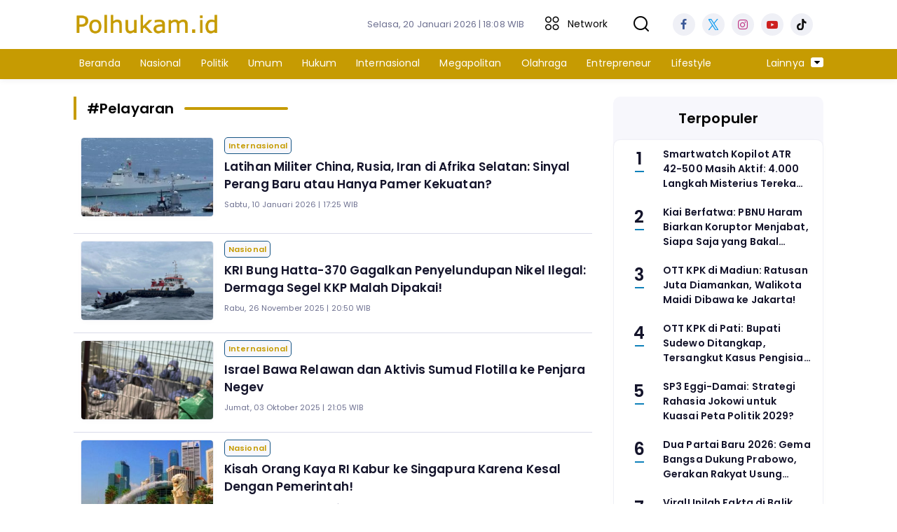

--- FILE ---
content_type: text/html; charset=UTF-8
request_url: https://www.polhukam.id/tag/pelayaran
body_size: 8739
content:
<!DOCTYPE html>
<html lang="id">
    <head>
        
    <link href="//fonts.googleapis.com" rel="dns-prefetch">
    <meta name="google-site-verification" content="3w_eqT3WBoyRREgULRPSdhE1r1y3v4xofqmqD08pqNU" />
    <title>Berita Seputar Pelayaran Terbaru Hari Ini - polhukam.id</title>
    <meta name="description" content="Kumpulan berita seputar Pelayaran terbaru hari ini.">
    <meta name="keywords" content="Berita politik, Berita Hukum, Berita keamanan, Berita Viral">
    <meta name="author" content="www.polhukam.id">
    <meta charset="utf-8">
    <meta http-equiv="X-UA-Compatible" content="IE=edge,chrome=1">
    <meta name="viewport" content="width=device-width">
    <meta name="msapplication-TileColor" content="#ffffff">
    <meta name="msapplication-TileImage" content="https://www.polhukam.id/img/favicon.png?v=1">
    <meta name="theme-color" content="#ffffff">
    <meta name="robots" content="index,follow" />
    <meta name="googlebot-news" content="index,follow" />
    <meta name="googlebot" content="index,follow" />
    <meta name="language" content="id" />
    <meta name="geo.country" content="id" />
    <meta http-equiv="content-language" content="In-Id" />
    <meta name="geo.placename" content="Indonesia" />
    
    <script async src="https://pagead2.googlesyndication.com/pagead/js/adsbygoogle.js?client=ca-pub-7160646495734940" crossorigin="anonymous"></script>
    
    
        <link rel="canonical" href="https://www.polhukam.id/tag/pelayaran" />
    <!-- s: fb meta -->
    <meta property="og:type" content="article" />
    <meta property="og:url" content="https://www.polhukam.id/tag/pelayaran" />
    <meta property="og:title" content="Berita Seputar Pelayaran Terbaru Hari Ini - www.polhukam.id" />
    <meta property="og:description" content="Kumpulan berita seputar Pelayaran terbaru hari ini." />
    <meta property="og:image" content="https://www.polhukam.id/img/main_logo.png?v=3" />
    <meta property="og:site_name" content="Berita Seputar Pelayaran Terbaru Hari Ini - www.polhukam.id" />
    <meta property="fb:app_id" content="#" />
    <meta property="fb:pages" content="#" />
    <!-- e: fb meta -->

    <!-- S:tweeter card -->
    <meta name="twitter:card" content="summary_large_image" />
    <meta name="twitter:site" content="www.polhukam.id" />
    <meta name="twitter:creator" content="www.polhukam.id">
    <meta name="twitter:title" content="Berita Seputar Pelayaran Terbaru Hari Ini - www.polhukam.id" />
    <meta name="twitter:description" content="Berita Seputar Pelayaran Terbaru Hari Ini - www.polhukam.id" />
    <meta name="twitter:image" content="https://www.polhukam.id/img/main_logo.png?v=3" />
    <!-- E:tweeter card -->
    
    <link href="https://www.polhukam.id/img/favicon.png" rel="shortcut icon" type="image/x-icon" />
    
    <link href="https://fonts.googleapis.com/css2?family=Poppins:ital,wght@0,400;0,600;0,700;1,400;1,600;1,700&display=swap" rel="stylesheet">
    <link rel="preconnect" href="https://fonts.gstatic.com">
    <link rel="preconnect" href="https://fonts.gstatic.com">
    <link rel="stylesheet" href="https://www.polhukam.id/css/desktop/style.min.css?v=1.7" type="text/css">
    <link rel="stylesheet" href="https://www.polhukam.id/css/desktop/custom.min.css?v=5" type="text/css">
        <script src="https://www.polhukam.id/js/desktop/jquery-1.12.0.min.js?v=28"></script>

        
    <script>
      dataLayer = [{
        "published_date": "Not Available",
        "rubrik": "Not Available",
        "penulis": "Not Available",
        "editor": "Not Available",
        "id": "Not Available",
        "source": "Not Available",
        "topic": "Not Available",
        "tag": "Not Available",
        "penulis_id": "Not Available",
        "editor_id": "Not Available"
      }];
    </script>

    <script type="application/ld+json">
            {
                "@context": "http://schema.org",
                "@type": "WebSite",
                "url": "https://www.polhukam.id/tag/pelayaran",
                "potentialAction": {
                    "@type": "SearchAction",
                    "target": "https://www.polhukam.id/search?q={search_term_string}",
                    "query-input": "required name=search_term_string"
                }
            }
    </script>

    <script type="application/ld+json">
            {
              "@context" : "http://schema.org",
              "@type" : "Organization",
              "name": "www.polhukam.id",
              "url": "https://www.polhukam.id/tag/pelayaran",
              "logo": "https://www.polhukam.id/img/main_logo.png?v=3",
              "sameAs" : [
                "",
                "",
                "",
                ""
              ]
            }
    </script>
    
                    
    </head>

<body>

<div id="fb-root"></div>
<script async defer crossorigin="anonymous" src="https://connect.facebook.net/id_ID/sdk.js#xfbml=1&version=v22.0"></script>
            
<!-- header -->
<header class="header">
    <div class="header__middle">
        <div class="row container clearfix">
            <div class="col-offset-fluid clearfix">
                <div class="col-bs12-5">
                    <div class="logo">
                        <a href="https://www.polhukam.id">
                            <img src="https://www.polhukam.id/img/main_logo.png?v=3" alt="logo" style="width:auto;height:40px;margin:15px 0;">
                        </a>
                    </div>
                </div>
                <div class="col-bs12-7">
                    <ul class="network__menu">
                        <li>
                                                        <date>Selasa, 20 Januari 2026 | 18:08 WIB</date>
                        </li>

                          <!--- network -->
                            <li><a href="#"><i class="icons icon-small mr1 icons-category"></i> Network</a>
                            <ul class="network__menu--more">
                                <li><a href="#">Belum ada.</a></li>
                            </ul>
                          </li>
                        
                        <li>
                            <a href="#"><span class="icon icon-small icons-search"></span></a>
                            <ul class="text-center w-200">
                                <li class="network__menu__search">
                                    <form action="https://www.polhukam.id/search" class="search__bar">
                                        <input type="text" placeholder="Cari" name="q" id="search" class="search__input">
                                        <input type="submit" class="search__submit">
                                        <span class="icon icon-search"></span>
                                    </form>
                                </li>
                            </ul>
                        </li>
                        <li>
                            <div class="social social--header clearfix">
                                <div class="social__item">
                                    <a href="#" target="_blank" class="social__link social__link--facebook">
                                        <span class="icon icon-facebook"></span>
                                    </a>
                                </div>
                                <div class="social__item">
                                    <a href="#" target="_blank" class="social__link social__link--twitter">
                                        <span class="icon icon-twitter"></span>
                                    </a>
                                </div>
                                <div class="social__item">
                                    <a href="#" target="_blank" class="social__link social__link--instagram">
                                        <span class="icon icon-instagram"></span>
                                    </a>
                                </div>

                                <div class="social__item">
                                    <a href="#" target="_blank" class="social__link social__link--youtube">
                                        <span class="icon icon-youtube"></span>
                                    </a>
                                </div>
                                <div class="social__item">
                                    <a href="#" target="_blank" class="social__link social__link--tiktok">
                                        <span class="icon icon-tiktok"></span>
                                    </a>
                                </div>
                            </div>
                        </li>
                    </ul>
                </div>
            </div>
        </div>
    </div>
    <div class="header__bottom">
        <div class="row container clearfix">
            <div class="col-offset-fluid clearfix">
                <div class="col-bs10-10">
                    <nav class="nav">
                        <div class="nav__home"><a href="https://www.polhukam.id" title="Home"><span class="icon icon-xsmall icons-home"></span></a></div>
                        <ul class="nav__wrap">
                            
                            <li><a href="https://www.polhukam.id">Beranda</a></li>
                                                        <li><a href="https://polhukam.id/nasional">Nasional</a></li>
                                                        <li><a href="https://polhukam.id/politik">Politik</a></li>
                                                        <li><a href="https://polhukam.id/umum">Umum</a></li>
                                                        <li><a href="https://polhukam.id/hukum">Hukum</a></li>
                                                        <li><a href="https://polhukam.id/internasional">Internasional</a></li>
                                                        <li><a href="https://polhukam.id/megapolitan">Megapolitan</a></li>
                                                        <li><a href="https://polhukam.id/sport">Olahraga</a></li>
                                                        <li><a href="https://polhukam.id/entrepreneur">Entrepreneur</a></li>
                                                        <li><a href="https://polhukam.id/lifestyle">Lifestyle</a></li>
                                                        
                        </ul>
                        
                        <div class="nav__more">
                            <a href="javascript:void(0)">Lainnya <span class="icon icon-caret-down"></span></a>
                            <ul class="nav__wrap more">
                                                        <li><a href="https://polhukam.id/teknologi">Teknologi</a></li>
                                                        <li><a href="https://polhukam.id/gayahidup">Gaya Hidup</a></li>
                                                        <li><a href="https://www.polhukam.id/indeks-berita">Indeks</a></li>
                            </ul>
                        </div>

                    </nav>
                </div>
            </div>
        </div>
    </div>
</header>
<!-- content -->
<div class="row clearfix">
    <div class="container clearfix">
        <div class="col-offset-fluid clearfix">
            

            <div class="col-bs10-7">

                <!-- latest -->
                <section class="page clearfix">
                    <h3 class="title"><span>#Pelayaran</span></h3>
                    <div class="latest__wrap">

                                                <div class="latest__item">
                            <div class="latest__img">
                                <a href="https://www.polhukam.id/internasional/pr-125904/latihan-militer-china-rusia-iran-di-afrika-selatan-sinyal-perang-baru-atau-hanya-pamer-kekuatan">
                                    <img src="https://cdn.polhukam.id/wp-content/uploads/2026/01/IMAGE_1768040706-250x190.jpg" alt="Latihan Militer China, Rusia, Iran di Afrika Selatan: Sinyal Perang Baru atau Hanya Pamer Kekuatan?">
                                </a>
                            </div>
                            <div class="latest__right">
                                <h4 class="latest__subtitle"><a href="https://www.polhukam.id/internasional">Internasional</a></h4>
                                <h2 class="latest__title">
                                    <a href="https://www.polhukam.id/internasional/pr-125904/latihan-militer-china-rusia-iran-di-afrika-selatan-sinyal-perang-baru-atau-hanya-pamer-kekuatan" class="latest__link">Latihan Militer China, Rusia, Iran di Afrika Selatan: Sinyal Perang Baru atau Hanya Pamer Kekuatan?</a>
                                </h2>
                                <date class="latest__date">Sabtu, 10 Januari 2026 | 17:25 WIB</date>
                            </div>
                        </div>
                        
                                                <div class="latest__item">
                            <div class="latest__img">
                                <a href="https://www.polhukam.id/nasional/pr-125610/kri-bung-hatta-370-gagalkan-penyelundupan-nikel-ilegal-dermaga-segel-kkp-malah-dipakai">
                                    <img src="https://cdn.polhukam.id/wp-content/uploads/2025/11/IMAGE_1764165006-250x190.png" alt="KRI Bung Hatta-370 Gagalkan Penyelundupan Nikel Ilegal: Dermaga Segel KKP Malah Dipakai!">
                                </a>
                            </div>
                            <div class="latest__right">
                                <h4 class="latest__subtitle"><a href="https://www.polhukam.id/nasional">Nasional</a></h4>
                                <h2 class="latest__title">
                                    <a href="https://www.polhukam.id/nasional/pr-125610/kri-bung-hatta-370-gagalkan-penyelundupan-nikel-ilegal-dermaga-segel-kkp-malah-dipakai" class="latest__link">KRI Bung Hatta-370 Gagalkan Penyelundupan Nikel Ilegal: Dermaga Segel KKP Malah Dipakai!</a>
                                </h2>
                                <date class="latest__date">Rabu, 26 November 2025 | 20:50 WIB</date>
                            </div>
                        </div>
                        
                                                <div class="latest__item">
                            <div class="latest__img">
                                <a href="https://www.polhukam.id/internasional/pr-122392/israel-bawa-relawan-dan-aktivis-sumud-flotilla-ke-penjara-negev">
                                    <img src="https://cdn.polhukam.id/wp-content/uploads/2025/10/IMAGE_1759500309-250x190.png" alt="Israel Bawa Relawan dan Aktivis Sumud Flotilla ke Penjara Negev">
                                </a>
                            </div>
                            <div class="latest__right">
                                <h4 class="latest__subtitle"><a href="https://www.polhukam.id/internasional">Internasional</a></h4>
                                <h2 class="latest__title">
                                    <a href="https://www.polhukam.id/internasional/pr-122392/israel-bawa-relawan-dan-aktivis-sumud-flotilla-ke-penjara-negev" class="latest__link">Israel Bawa Relawan dan Aktivis Sumud Flotilla ke Penjara Negev</a>
                                </h2>
                                <date class="latest__date">Jumat, 03 Oktober 2025 | 21:05 WIB</date>
                            </div>
                        </div>
                        
                                                <div class="latest__item">
                            <div class="latest__img">
                                <a href="https://www.polhukam.id/nasional/pr-117863/kisah-orang-kaya-ri-kabur-ke-singapura-karena-kesal-dengan-pemerintah">
                                    <img src="https://cdn.polhukam.id/wp-content/uploads/2025/09/IMAGE_1757839827-250x190.jpg" alt="Kisah Orang Kaya RI Kabur ke Singapura Karena Kesal Dengan Pemerintah!">
                                </a>
                            </div>
                            <div class="latest__right">
                                <h4 class="latest__subtitle"><a href="https://www.polhukam.id/nasional">Nasional</a></h4>
                                <h2 class="latest__title">
                                    <a href="https://www.polhukam.id/nasional/pr-117863/kisah-orang-kaya-ri-kabur-ke-singapura-karena-kesal-dengan-pemerintah" class="latest__link">Kisah Orang Kaya RI Kabur ke Singapura Karena Kesal Dengan Pemerintah!</a>
                                </h2>
                                <date class="latest__date">Minggu, 14 September 2025 | 15:50 WIB</date>
                            </div>
                        </div>
                        
                                                <div class="latest__item">
                            <div class="latest__img">
                                <a href="https://www.polhukam.id/nasional/pr-117635/terungkap-ini-alasan-indonesia-tarik-diri-dari-misi-global-sumud-menembus-blokade-gaza">
                                    <img src="https://cdn.polhukam.id/wp-content/uploads/2025/09/IMAGE_1757751622-250x190.jpg" alt="Terungkap! Ini Alasan Indonesia Tarik Diri dari Misi Global Sumud Menembus Blokade Gaza">
                                </a>
                            </div>
                            <div class="latest__right">
                                <h4 class="latest__subtitle"><a href="https://www.polhukam.id/nasional">Nasional</a></h4>
                                <h2 class="latest__title">
                                    <a href="https://www.polhukam.id/nasional/pr-117635/terungkap-ini-alasan-indonesia-tarik-diri-dari-misi-global-sumud-menembus-blokade-gaza" class="latest__link">Terungkap! Ini Alasan Indonesia Tarik Diri dari Misi Global Sumud Menembus Blokade Gaza</a>
                                </h2>
                                <date class="latest__date">Sabtu, 13 September 2025 | 15:20 WIB</date>
                            </div>
                        </div>
                        
                                                <div class="latest__item">
                            <div class="latest__img">
                                <a href="https://www.polhukam.id/politik/pr-117602/4-fakta-terbaru-tanggul-beton-di-cilincing-yang-sempat-heboh">
                                    <img src="https://cdn.polhukam.id/wp-content/uploads/2025/09/IMAGE_1757747725-250x190.jpg" alt="4 Fakta Terbaru Tanggul Beton di Cilincing Yang Sempat Heboh">
                                </a>
                            </div>
                            <div class="latest__right">
                                <h4 class="latest__subtitle"><a href="https://www.polhukam.id/politik">Politik</a></h4>
                                <h2 class="latest__title">
                                    <a href="https://www.polhukam.id/politik/pr-117602/4-fakta-terbaru-tanggul-beton-di-cilincing-yang-sempat-heboh" class="latest__link">4 Fakta Terbaru Tanggul Beton di Cilincing Yang Sempat Heboh</a>
                                </h2>
                                <date class="latest__date">Sabtu, 13 September 2025 | 14:15 WIB</date>
                            </div>
                        </div>
                        
                                                <div class="latest__item">
                            <div class="latest__img">
                                <a href="https://www.polhukam.id/nasional/pr-116287/bandara-ramon-israel-dihantam-rudal">
                                    <img src="https://cdn.polhukam.id/wp-content/uploads/2025/09/IMAGE_1757298014-250x190.jpg" alt="Bandara Ramon Israel Dihantam Rudal">
                                </a>
                            </div>
                            <div class="latest__right">
                                <h4 class="latest__subtitle"><a href="https://www.polhukam.id/nasional">Nasional</a></h4>
                                <h2 class="latest__title">
                                    <a href="https://www.polhukam.id/nasional/pr-116287/bandara-ramon-israel-dihantam-rudal" class="latest__link">Bandara Ramon Israel Dihantam Rudal</a>
                                </h2>
                                <date class="latest__date">Senin, 08 September 2025 | 09:20 WIB</date>
                            </div>
                        </div>
                        
                                                <div class="latest__item">
                            <div class="latest__img">
                                <a href="https://www.polhukam.id/nasional/pr-116096/haji-isam-the-next-riza-chalid-bayang-bayang-oligarki-di-balik-kekuasaan">
                                    <img src="https://cdn.polhukam.id/wp-content/uploads/2025/09/IMAGE_1757158511-250x190.jpg" alt="Haji Isam, The Next Riza Chalid? Bayang-Bayang Oligarki di Balik Kekuasaan!">
                                </a>
                            </div>
                            <div class="latest__right">
                                <h4 class="latest__subtitle"><a href="https://www.polhukam.id/nasional">Nasional</a></h4>
                                <h2 class="latest__title">
                                    <a href="https://www.polhukam.id/nasional/pr-116096/haji-isam-the-next-riza-chalid-bayang-bayang-oligarki-di-balik-kekuasaan" class="latest__link">Haji Isam, The Next Riza Chalid? Bayang-Bayang Oligarki di Balik Kekuasaan!</a>
                                </h2>
                                <date class="latest__date">Sabtu, 06 September 2025 | 18:35 WIB</date>
                            </div>
                        </div>
                        
                                                <div class="latest__item">
                            <div class="latest__img">
                                <a href="https://www.polhukam.id/nasional/pr-110813/makna-kemerdekaan-menurut-ibn-asyur">
                                    <img src="https://cdn.polhukam.id/wp-content/uploads/2025/08/IMAGE_1755500718-250x190.jpg" alt="Makna Kemerdekaan Menurut Ibn Asyur">
                                </a>
                            </div>
                            <div class="latest__right">
                                <h4 class="latest__subtitle"><a href="https://www.polhukam.id/nasional">Nasional</a></h4>
                                <h2 class="latest__title">
                                    <a href="https://www.polhukam.id/nasional/pr-110813/makna-kemerdekaan-menurut-ibn-asyur" class="latest__link">Makna Kemerdekaan Menurut Ibn Asyur</a>
                                </h2>
                                <date class="latest__date">Senin, 18 Agustus 2025 | 14:05 WIB</date>
                            </div>
                        </div>
                        
                                                <div class="latest__item">
                            <div class="latest__img">
                                <a href="https://www.polhukam.id/nasional/pr-110609/pecah-telur-marinir-akhirnya-punya-jenderal-bintang-4-sosoknya-dikenal-tegas">
                                    <img src="https://cdn.polhukam.id/wp-content/uploads/2025/08/IMAGE_1755345618-250x190.jpg" alt="Pecah Telur! Marinir Akhirnya Punya Jenderal Bintang 4, Sosoknya Dikenal Tegas">
                                </a>
                            </div>
                            <div class="latest__right">
                                <h4 class="latest__subtitle"><a href="https://www.polhukam.id/nasional">Nasional</a></h4>
                                <h2 class="latest__title">
                                    <a href="https://www.polhukam.id/nasional/pr-110609/pecah-telur-marinir-akhirnya-punya-jenderal-bintang-4-sosoknya-dikenal-tegas" class="latest__link">Pecah Telur! Marinir Akhirnya Punya Jenderal Bintang 4, Sosoknya Dikenal Tegas</a>
                                </h2>
                                <date class="latest__date">Sabtu, 16 Agustus 2025 | 19:00 WIB</date>
                            </div>
                        </div>
                        
                                                <div class="latest__item">
                            <div class="latest__img">
                                <a href="https://www.polhukam.id/nasional/pr-107807/ruang-pergerakan-kiai-kampung">
                                    <img src="https://cdn.polhukam.id/wp-content/uploads/2025/08/IMAGE_1754004311-250x190.jpg" alt="Ruang Pergerakan Kiai Kampung">
                                </a>
                            </div>
                            <div class="latest__right">
                                <h4 class="latest__subtitle"><a href="https://www.polhukam.id/nasional">Nasional</a></h4>
                                <h2 class="latest__title">
                                    <a href="https://www.polhukam.id/nasional/pr-107807/ruang-pergerakan-kiai-kampung" class="latest__link">Ruang Pergerakan Kiai Kampung</a>
                                </h2>
                                <date class="latest__date">Jumat, 01 Agustus 2025 | 06:25 WIB</date>
                            </div>
                        </div>
                        
                                                <div class="latest__item">
                            <div class="latest__img">
                                <a href="https://www.polhukam.id/hukum/pr-106015/tambang-batubara-ilegal-di-ikn-rugikan-negara-rp-5-7-triliun-pejabat-negara-diduga-terlibat">
                                    <img src="https://cdn.polhukam.id/wp-content/uploads/2025/07/IMAGE_1753194606-250x190.jpg" alt="Tambang Batubara Ilegal di IKN Rugikan Negara Rp 5,7 Triliun: Pejabat Negara Diduga Terlibat!">
                                </a>
                            </div>
                            <div class="latest__right">
                                <h4 class="latest__subtitle"><a href="https://www.polhukam.id/hukum">Hukum</a></h4>
                                <h2 class="latest__title">
                                    <a href="https://www.polhukam.id/hukum/pr-106015/tambang-batubara-ilegal-di-ikn-rugikan-negara-rp-5-7-triliun-pejabat-negara-diduga-terlibat" class="latest__link">Tambang Batubara Ilegal di IKN Rugikan Negara Rp 5,7 Triliun: Pejabat Negara Diduga Terlibat!</a>
                                </h2>
                                <date class="latest__date">Selasa, 22 Juli 2025 | 21:30 WIB</date>
                            </div>
                        </div>
                        
                                                <div class="latest__item">
                            <div class="latest__img">
                                <a href="https://www.polhukam.id/politik/pr-105843/tambang-ilegal-di-ikn-tamparan-keras-bagi-kementerian-esdm">
                                    <img src="https://cdn.polhukam.id/wp-content/uploads/2025/07/IMAGE_1753159507-250x190.jpg" alt="Tambang Ilegal di IKN Tamparan Keras Bagi Kementerian ESDM">
                                </a>
                            </div>
                            <div class="latest__right">
                                <h4 class="latest__subtitle"><a href="https://www.polhukam.id/politik">Politik</a></h4>
                                <h2 class="latest__title">
                                    <a href="https://www.polhukam.id/politik/pr-105843/tambang-ilegal-di-ikn-tamparan-keras-bagi-kementerian-esdm" class="latest__link">Tambang Ilegal di IKN Tamparan Keras Bagi Kementerian ESDM</a>
                                </h2>
                                <date class="latest__date">Selasa, 22 Juli 2025 | 11:45 WIB</date>
                            </div>
                        </div>
                        
                                                <div class="latest__item">
                            <div class="latest__img">
                                <a href="https://www.polhukam.id/nasional/pr-105555/kronologi-km-barcelona-terbakar-di-laut-talise-jeritan-penumpang-dan-aksi-heroik-nelayan">
                                    <img src="https://cdn.polhukam.id/wp-content/uploads/2025/07/IMAGE_1753058708-250x190.jpg" alt="Kronologi KM Barcelona Terbakar di Laut Talise: Jeritan Penumpang dan Aksi Heroik Nelayan">
                                </a>
                            </div>
                            <div class="latest__right">
                                <h4 class="latest__subtitle"><a href="https://www.polhukam.id/nasional">Nasional</a></h4>
                                <h2 class="latest__title">
                                    <a href="https://www.polhukam.id/nasional/pr-105555/kronologi-km-barcelona-terbakar-di-laut-talise-jeritan-penumpang-dan-aksi-heroik-nelayan" class="latest__link">Kronologi KM Barcelona Terbakar di Laut Talise: Jeritan Penumpang dan Aksi Heroik Nelayan</a>
                                </h2>
                                <date class="latest__date">Senin, 21 Juli 2025 | 07:45 WIB</date>
                            </div>
                        </div>
                        
                                                <div class="latest__item">
                            <div class="latest__img">
                                <a href="https://www.polhukam.id/nasional/pr-105517/km-barcelona-terbakar-di-perairan-pulau-talise-penumpang-lompat-ke-laut-4-tewas">
                                    <img src="https://cdn.polhukam.id/wp-content/uploads/2025/07/IMAGE_1753020307-250x190.jpg" alt="KM Barcelona Terbakar di Perairan Pulau Talise, Penumpang Lompat ke Laut, 4 Tewas!">
                                </a>
                            </div>
                            <div class="latest__right">
                                <h4 class="latest__subtitle"><a href="https://www.polhukam.id/nasional">Nasional</a></h4>
                                <h2 class="latest__title">
                                    <a href="https://www.polhukam.id/nasional/pr-105517/km-barcelona-terbakar-di-perairan-pulau-talise-penumpang-lompat-ke-laut-4-tewas" class="latest__link">KM Barcelona Terbakar di Perairan Pulau Talise, Penumpang Lompat ke Laut, 4 Tewas!</a>
                                </h2>
                                <date class="latest__date">Minggu, 20 Juli 2025 | 21:05 WIB</date>
                            </div>
                        </div>
                        
                                                <div class="latest__item">
                            <div class="latest__img">
                                <a href="https://www.polhukam.id/nasional/pr-105015/tambang-batu-bara-ilegal-di-ikn-terbongkar-negara-tekor-rp-5-7-triliun">
                                    <img src="https://cdn.polhukam.id/wp-content/uploads/2025/07/IMAGE_1752843019-250x190.jpg" alt="Tambang Batu Bara Ilegal di IKN Terbongkar, Negara Tekor Rp 5,7 Triliun">
                                </a>
                            </div>
                            <div class="latest__right">
                                <h4 class="latest__subtitle"><a href="https://www.polhukam.id/nasional">Nasional</a></h4>
                                <h2 class="latest__title">
                                    <a href="https://www.polhukam.id/nasional/pr-105015/tambang-batu-bara-ilegal-di-ikn-terbongkar-negara-tekor-rp-5-7-triliun" class="latest__link">Tambang Batu Bara Ilegal di IKN Terbongkar, Negara Tekor Rp 5,7 Triliun</a>
                                </h2>
                                <date class="latest__date">Jumat, 18 Juli 2025 | 19:50 WIB</date>
                            </div>
                        </div>
                        
                                                <div class="latest__item">
                            <div class="latest__img">
                                <a href="https://www.polhukam.id/hukum/pr-104931/tambang-batu-bara-ilegal-di-ikn-terbongkar-negara-tekor-rp5-7-triliun">
                                    <img src="https://cdn.polhukam.id/wp-content/uploads/2025/07/IMAGE_1752822306-250x190.jpg" alt="Tambang Batu Bara Ilegal di IKN Terbongkar, Negara Tekor Rp5,7 Triliun">
                                </a>
                            </div>
                            <div class="latest__right">
                                <h4 class="latest__subtitle"><a href="https://www.polhukam.id/hukum">Hukum</a></h4>
                                <h2 class="latest__title">
                                    <a href="https://www.polhukam.id/hukum/pr-104931/tambang-batu-bara-ilegal-di-ikn-terbongkar-negara-tekor-rp5-7-triliun" class="latest__link">Tambang Batu Bara Ilegal di IKN Terbongkar, Negara Tekor Rp5,7 Triliun</a>
                                </h2>
                                <date class="latest__date">Jumat, 18 Juli 2025 | 14:05 WIB</date>
                            </div>
                        </div>
                        
                                                <div class="latest__item">
                            <div class="latest__img">
                                <a href="https://www.polhukam.id/nasional/pr-104434/pendidikan-menjadi-manusia-seutuhnya">
                                    <img src="https://cdn.polhukam.id/wp-content/uploads/2025/07/IMAGE_1752594008-250x190.jpg" alt="Pendidikan Menjadi Manusia Seutuhnya">
                                </a>
                            </div>
                            <div class="latest__right">
                                <h4 class="latest__subtitle"><a href="https://www.polhukam.id/nasional">Nasional</a></h4>
                                <h2 class="latest__title">
                                    <a href="https://www.polhukam.id/nasional/pr-104434/pendidikan-menjadi-manusia-seutuhnya" class="latest__link">Pendidikan Menjadi Manusia Seutuhnya</a>
                                </h2>
                                <date class="latest__date">Selasa, 15 Juli 2025 | 22:40 WIB</date>
                            </div>
                        </div>
                        
                                                <div class="latest__item">
                            <div class="latest__img">
                                <a href="https://www.polhukam.id/nasional/pr-103229/kapal-dagangnya-diserang-as-ngamuk-kirim-300-tentara-serbu-aceh">
                                    <img src="https://cdn.polhukam.id/wp-content/uploads/2025/07/IMAGE_1752152708-250x190.jpg" alt="Kapal Dagangnya Diserang, AS Ngamuk Kirim 300 Tentara Serbu Aceh">
                                </a>
                            </div>
                            <div class="latest__right">
                                <h4 class="latest__subtitle"><a href="https://www.polhukam.id/nasional">Nasional</a></h4>
                                <h2 class="latest__title">
                                    <a href="https://www.polhukam.id/nasional/pr-103229/kapal-dagangnya-diserang-as-ngamuk-kirim-300-tentara-serbu-aceh" class="latest__link">Kapal Dagangnya Diserang, AS Ngamuk Kirim 300 Tentara Serbu Aceh</a>
                                </h2>
                                <date class="latest__date">Kamis, 10 Juli 2025 | 20:05 WIB</date>
                            </div>
                        </div>
                        
                                                <div class="latest__item">
                            <div class="latest__img">
                                <a href="https://www.polhukam.id/internasional/pr-102331/ini-kekuatan-iran-yang-diyakini-buat-as-khawatir-dan-akhirnya-pilih-gencatan-senjata">
                                    <img src="https://cdn.polhukam.id/wp-content/uploads/2025/07/IMAGE_1751546705-250x190.jpg" alt="Ini Kekuatan Iran yang Diyakini Buat AS Khawatir dan Akhirnya Pilih Gencatan Senjata">
                                </a>
                            </div>
                            <div class="latest__right">
                                <h4 class="latest__subtitle"><a href="https://www.polhukam.id/internasional">Internasional</a></h4>
                                <h2 class="latest__title">
                                    <a href="https://www.polhukam.id/internasional/pr-102331/ini-kekuatan-iran-yang-diyakini-buat-as-khawatir-dan-akhirnya-pilih-gencatan-senjata" class="latest__link">Ini Kekuatan Iran yang Diyakini Buat AS Khawatir dan Akhirnya Pilih Gencatan Senjata</a>
                                </h2>
                                <date class="latest__date">Kamis, 03 Juli 2025 | 19:45 WIB</date>
                            </div>
                        </div>
                        
                                                <div class="latest__item">
                            <div class="latest__img">
                                <a href="https://www.polhukam.id/nasional/pr-102053/gawat-menteri-nusron-ungkap-ada-pulau-di-ntb-dan-bali-diduga-dikuasai-asing-kok-bisa">
                                    <img src="https://cdn.polhukam.id/wp-content/uploads/2025/07/IMAGE_1751379007-250x190.jpg" alt="Gawat! Menteri Nusron Ungkap Ada Pulau di NTB dan Bali Diduga Dikuasai Asing, Kok Bisa?">
                                </a>
                            </div>
                            <div class="latest__right">
                                <h4 class="latest__subtitle"><a href="https://www.polhukam.id/nasional">Nasional</a></h4>
                                <h2 class="latest__title">
                                    <a href="https://www.polhukam.id/nasional/pr-102053/gawat-menteri-nusron-ungkap-ada-pulau-di-ntb-dan-bali-diduga-dikuasai-asing-kok-bisa" class="latest__link">Gawat! Menteri Nusron Ungkap Ada Pulau di NTB dan Bali Diduga Dikuasai Asing, Kok Bisa?</a>
                                </h2>
                                <date class="latest__date">Selasa, 01 Juli 2025 | 21:10 WIB</date>
                            </div>
                        </div>
                        
                                                <div class="latest__item">
                            <div class="latest__img">
                                <a href="https://www.polhukam.id/internasional/pr-100903/gencatan-senjata-iran-dan-israel-rapuh-trump-frustrasi-mereka-sudah-tak-tahu-apa-yang-dilakukan">
                                    <img src="https://cdn.polhukam.id/wp-content/uploads/2025/06/IMAGE_1750807208-250x190.jpg" alt="Gencatan Senjata Iran dan Israel Rapuh, Trump Frustrasi: Mereka Sudah Tak Tahu Apa yang Dilakukan">
                                </a>
                            </div>
                            <div class="latest__right">
                                <h4 class="latest__subtitle"><a href="https://www.polhukam.id/internasional">Internasional</a></h4>
                                <h2 class="latest__title">
                                    <a href="https://www.polhukam.id/internasional/pr-100903/gencatan-senjata-iran-dan-israel-rapuh-trump-frustrasi-mereka-sudah-tak-tahu-apa-yang-dilakukan" class="latest__link">Gencatan Senjata Iran dan Israel Rapuh, Trump Frustrasi: Mereka Sudah Tak Tahu Apa yang Dilakukan</a>
                                </h2>
                                <date class="latest__date">Rabu, 25 Juni 2025 | 06:20 WIB</date>
                            </div>
                        </div>
                        
                                                <div class="latest__item">
                            <div class="latest__img">
                                <a href="https://www.polhukam.id/internasional/pr-100741/kuasai-tombol-kiamat-ini-4-modal-nekat-iran-berani-lawan-israel-dan-amerika-serikat">
                                    <img src="https://cdn.polhukam.id/wp-content/uploads/2025/06/IMAGE_1750684207-1-250x190.jpg" alt="Kuasai Tombol Kiamat, Ini 4 Modal Nekat Iran Berani Lawan Israel dan Amerika Serikat">
                                </a>
                            </div>
                            <div class="latest__right">
                                <h4 class="latest__subtitle"><a href="https://www.polhukam.id/internasional">Internasional</a></h4>
                                <h2 class="latest__title">
                                    <a href="https://www.polhukam.id/internasional/pr-100741/kuasai-tombol-kiamat-ini-4-modal-nekat-iran-berani-lawan-israel-dan-amerika-serikat" class="latest__link">Kuasai Tombol Kiamat, Ini 4 Modal Nekat Iran Berani Lawan Israel dan Amerika Serikat</a>
                                </h2>
                                <date class="latest__date">Senin, 23 Juni 2025 | 20:10 WIB</date>
                            </div>
                        </div>
                        
                                                <div class="latest__item">
                            <div class="latest__img">
                                <a href="https://www.polhukam.id/internasional/pr-100717/as-panik-desak-china-bujuk-iran-tak-tutup-selat-hormuz">
                                    <img src="https://cdn.polhukam.id/wp-content/uploads/2025/06/IMAGE_1750672808-250x190.jpg" alt="AS Panik, Desak China Bujuk Iran Tak Tutup Selat Hormuz">
                                </a>
                            </div>
                            <div class="latest__right">
                                <h4 class="latest__subtitle"><a href="https://www.polhukam.id/internasional">Internasional</a></h4>
                                <h2 class="latest__title">
                                    <a href="https://www.polhukam.id/internasional/pr-100717/as-panik-desak-china-bujuk-iran-tak-tutup-selat-hormuz" class="latest__link">AS Panik, Desak China Bujuk Iran Tak Tutup Selat Hormuz</a>
                                </h2>
                                <date class="latest__date">Senin, 23 Juni 2025 | 17:00 WIB</date>
                            </div>
                        </div>
                        
                                                <div class="latest__item">
                            <div class="latest__img">
                                <a href="https://www.polhukam.id/internasional/pr-100619/4-fakta-selat-hormuz-senjata-strategis-iran-yang-bikin-amerika-serikat-ketar-ketir">
                                    <img src="https://cdn.polhukam.id/wp-content/uploads/2025/06/IMAGE_1750602906-250x190.jpg" alt="4 Fakta Selat Hormuz, Senjata Strategis Iran Yang Bikin Amerika Serikat Ketar-Ketir!">
                                </a>
                            </div>
                            <div class="latest__right">
                                <h4 class="latest__subtitle"><a href="https://www.polhukam.id/internasional">Internasional</a></h4>
                                <h2 class="latest__title">
                                    <a href="https://www.polhukam.id/internasional/pr-100619/4-fakta-selat-hormuz-senjata-strategis-iran-yang-bikin-amerika-serikat-ketar-ketir" class="latest__link">4 Fakta Selat Hormuz, Senjata Strategis Iran Yang Bikin Amerika Serikat Ketar-Ketir!</a>
                                </h2>
                                <date class="latest__date">Minggu, 22 Juni 2025 | 21:35 WIB</date>
                            </div>
                        </div>
                        
                        
                    </div>
                                        <div class="paging paging--page clearfix">
                        <div class="paging__wrap clearfix">                  
                            <div class="paging__item">
                                                                <a class="paging__link paging__link--next" href="https://www.polhukam.id/tag/pelayaran?page=1">Lainnya</a>
                            </div>
                        </div>
                    </div>
                    
                                        
                </section>
            </div>
            <div class="col-bs10-3">
        
                <!-- most -->
                <section class="most mt2 clearfix">
                      <h3 class="title"><span>Terpopuler</span></h3>
                      <div class="most__wrap">

                        
<div class="most__item">
    <div class="most__number">1</div>
    <div class="most__right">
        <a href="https://www.polhukam.id/nasional/pr-126286/smartwatch-kopilot-atr-42-500-masih-aktif-4-000-langkah-misterius-terekam-setelah-kecelakaan-pesawat" class="most__link">
            <h2 class="most__title">Smartwatch Kopilot ATR 42-500 Masih Aktif: 4.000 Langkah Misterius Terekam Setelah Kecelakaan Pesawat</h2>
        </a>
    </div>
</div>
        

<div class="most__item">
    <div class="most__number">2</div>
    <div class="most__right">
        <a href="https://www.polhukam.id/nasional/pr-126264/kiai-berfatwa-pbnu-haram-biarkan-koruptor-menjabat-siapa-saja-yang-bakal-dicopot" class="most__link">
            <h2 class="most__title">Kiai Berfatwa: PBNU Haram Biarkan Koruptor Menjabat, Siapa Saja yang Bakal Dicopot?</h2>
        </a>
    </div>
</div>
        

<div class="most__item">
    <div class="most__number">3</div>
    <div class="most__right">
        <a href="https://www.polhukam.id/hukum/pr-126250/ott-kpk-di-madiun-ratusan-juta-diamankan-walikota-maidi-dibawa-ke-jakarta" class="most__link">
            <h2 class="most__title">OTT KPK di Madiun: Ratusan Juta Diamankan, Walikota Maidi Dibawa ke Jakarta!</h2>
        </a>
    </div>
</div>
        

<div class="most__item">
    <div class="most__number">4</div>
    <div class="most__right">
        <a href="https://www.polhukam.id/hukum/pr-126252/ott-kpk-di-pati-bupati-sudewo-ditangkap-tersangkut-kasus-pengisian-perangkat-desa" class="most__link">
            <h2 class="most__title">OTT KPK di Pati: Bupati Sudewo Ditangkap, Tersangkut Kasus Pengisian Perangkat Desa?</h2>
        </a>
    </div>
</div>
        

<div class="most__item">
    <div class="most__number">5</div>
    <div class="most__right">
        <a href="https://www.polhukam.id/politik/pr-126254/sp3-eggi-damai-strategi-rahasia-jokowi-untuk-kuasai-peta-politik-2029" class="most__link">
            <h2 class="most__title">SP3 Eggi-Damai: Strategi Rahasia Jokowi untuk Kuasai Peta Politik 2029?</h2>
        </a>
    </div>
</div>
        

<div class="most__item">
    <div class="most__number">6</div>
    <div class="most__right">
        <a href="https://www.polhukam.id/nasional/pr-126256/dua-partai-baru-2026-gema-bangsa-dukung-prabowo-gerakan-rakyat-usung-anies-siapakah-yang-bertahan" class="most__link">
            <h2 class="most__title">Dua Partai Baru 2026: Gema Bangsa Dukung Prabowo, Gerakan Rakyat Usung Anies – Siapakah yang Bertahan?</h2>
        </a>
    </div>
</div>
        

<div class="most__item">
    <div class="most__number">7</div>
    <div class="most__right">
        <a href="https://www.polhukam.id/nasional/pr-126258/viral-inilah-fakta-di-balik-video-cosplay-saylviee-yang-hebohkan-tiktok-dan-google" class="most__link">
            <h2 class="most__title">Viral! Inilah Fakta di Balik Video Cosplay Saylviee yang Hebohkan TikTok dan Google</h2>
        </a>
    </div>
</div>
        

<div class="most__item">
    <div class="most__number">8</div>
    <div class="most__right">
        <a href="https://www.polhukam.id/nasional/pr-126260/sby-peringatkan-dunia-7-titik-panas-ini-bisa-picu-perang-dunia-iii-usul-sidang-darurat-pbb" class="most__link">
            <h2 class="most__title">SBY Peringatkan Dunia: 7 Titik Panas Ini Bisa Picu Perang Dunia III, Usul Sidang Darurat PBB!</h2>
        </a>
    </div>
</div>
        

<div class="most__item">
    <div class="most__number">9</div>
    <div class="most__right">
        <a href="https://www.polhukam.id/nasional/pr-126262/rian-dmasiv-dituding-child-grooming-pengakuan-korban-sejak-usia-12-tahun-bikin-heboh" class="most__link">
            <h2 class="most__title">Rian DMasiv Dituding Child Grooming: Pengakuan Korban Sejak Usia 12 Tahun Bikin Heboh!</h2>
        </a>
    </div>
</div>
        

<div class="most__item">
    <div class="most__number">10</div>
    <div class="most__right">
        <a href="https://www.polhukam.id/hukum/pr-126266/bupati-pati-sudewo-diperiksa-kpk-24-jam-apa-yang-terungkap-dari-ott-di-kudus" class="most__link">
            <h2 class="most__title">Bupati Pati Sudewo Diperiksa KPK 24 Jam: Apa yang Terungkap dari OTT di Kudus?</h2>
        </a>
    </div>
</div>
        

<div class="most__item">
    <div class="most__number">11</div>
    <div class="most__right">
        <a href="https://www.polhukam.id/nasional/pr-126284/smartwatch-copilot-atr-42-500-bocorkan-fakta-mengejutkan-ribuan-langkah-terekam-pascakecelakaan" class="most__link">
            <h2 class="most__title">Smartwatch Copilot ATR 42-500 Bocorkan Fakta Mengejutkan: Ribuan Langkah Terekam Pascakecelakaan!</h2>
        </a>
    </div>
</div>
        

<div class="most__item">
    <div class="most__number">12</div>
    <div class="most__right">
        <a href="https://www.polhukam.id/nasional/pr-126268/timothy-ronald-dilaporkan-lagi-agnes-stefani-bongkar-modus-penipuan-crypto-yang-rugikan-rp1-miliar" class="most__link">
            <h2 class="most__title">Timothy Ronald Dilaporkan Lagi! Agnes Stefani Bongkar Modus Penipuan Crypto yang Rugikan Rp1 Miliar</h2>
        </a>
    </div>
</div>
        

<div class="most__item">
    <div class="most__number">13</div>
    <div class="most__right">
        <a href="https://www.polhukam.id/hukum/pr-126270/bupati-pati-sudewo-ditangkap-kpk-warga-teriak-koruptor-wayahe-digulung-ini-kronologi-lengkapnya" class="most__link">
            <h2 class="most__title">Bupati Pati Sudewo Ditangkap KPK! Warga Teriak Koruptor Wayahe Digulung - Ini Kronologi Lengkapnya</h2>
        </a>
    </div>
</div>
        

<div class="most__item">
    <div class="most__number">14</div>
    <div class="most__right">
        <a href="https://www.polhukam.id/hukum/pr-126272/bupati-pati-sudewo-diboyong-kpk-ke-jakarta-ini-7-fakta-ott-jual-beli-jabatan-yang-bikin-heboh" class="most__link">
            <h2 class="most__title">Bupati Pati Sudewo Diboyong KPK ke Jakarta, Ini 7 Fakta OTT Jual Beli Jabatan yang Bikin Heboh</h2>
        </a>
    </div>
</div>
        

<div class="most__item">
    <div class="most__number">15</div>
    <div class="most__right">
        <a href="https://www.polhukam.id/politik/pr-126274/partai-baru-hanya-kendaraan-pragmatis-ini-bahaya-catch-all-party-tanpa-ideologi" class="most__link">
            <h2 class="most__title">Partai Baru Hanya Kendaraan Pragmatis? Ini Bahaya Catch-All Party Tanpa Ideologi</h2>
        </a>
    </div>
</div>
        
                            
                    </div>
                </section>                  

            </div>
        </div>
    </div>
</div>
<!-- footer -->
 <footer class="footer">
    <div class="row footer__top container clearfix">
        <div class="col-offset-fluid clearfix">
            <div class="col-bs10-4">
                <div class="footer__logo clearfix">
                    <a href="https://www.polhukam.id">
                        <img style="width:auto;height:40px;" src="https://www.polhukam.id/img/main_logo.png?v=3" alt="logo">
                    </a>
                </div>
                <br>
                <div class="footer__contact">
                    <p>
                        POLHUKAM.ID<br>
                        <i class="icon-xsmall icons-call mr2"></i> +6281-2345-6789 <br />
                        <i class="icon-xsmall icons-mail mr2"></i> <a href="/cdn-cgi/l/email-protection" class="__cf_email__" data-cfemail="f686999a9e839d979b9299829f92b6919b979f9ad895999b">[email&#160;protected]</a>                    </p>
                </div>
                                            </div>
            <div class="col-bs10-6">
                <div class="col-offset-fluid clearfix">
                    
                        <div class="col-bs10-3">
                           <div class="footer__menu">
                                                               <div class="footer__item">
                                    <a href="https://polhukam.id/nasional" class="footer__link">Nasional</a>
                                </div>
                                                                <div class="footer__item">
                                    <a href="https://polhukam.id/politik" class="footer__link">Politik</a>
                                </div>
                                                                <div class="footer__item">
                                    <a href="https://polhukam.id/umum" class="footer__link">Umum</a>
                                </div>
                                                                <div class="footer__item">
                                    <a href="https://polhukam.id/hukum" class="footer__link">Hukum</a>
                                </div>
                                                            </div>
                        </div>
                        <div class="col-bs10-3">
                           <div class="footer__menu">
                                                                <div class="footer__item">
                                    <a href="https://polhukam.id/internasional" class="footer__link">Internasional</a>
                                </div>
                                                                <div class="footer__item">
                                    <a href="https://polhukam.id/megapolitan" class="footer__link">Megapolitan</a>
                                </div>
                                                                <div class="footer__item">
                                    <a href="https://polhukam.id/sport" class="footer__link">Olahraga</a>
                                </div>
                                                                <div class="footer__item">
                                    <a href="https://polhukam.id/entrepreneur" class="footer__link">Entrepreneur</a>
                                </div>
                                                            </div>
                        </div>
                        
                        <div class="col-bs10-3">
                           <div class="footer__menu">
                                                                <div class="footer__item">
                                    <a href="https://polhukam.id/lifestyle" class="footer__link">Lifestyle</a>
                                </div>
                                                                <div class="footer__item">
                                    <a href="https://polhukam.id/teknologi" class="footer__link">Teknologi</a>
                                </div>
                                                                <div class="footer__item">
                                    <a href="https://polhukam.id/gayahidup" class="footer__link">Gaya Hidup</a>
                                </div>
                                                            </div>
                        </div>
                    
                    
                </div>
            </div>
        </div>
    </div>
    <div class="row footer__bottom container clearfix">
        <div class="col-offset-fluid clearfix">
            <div class="col-bs10-7">
                <div class="footer__menu inline clearfix">
                    <div class="footer__item">
                        <a href="#" class="footer__link">Tentang Kami</a>
                    </div>
                    <div class="footer__item">
                        <a href="#" class="footer__link">Kontak</a>
                    </div>
                    <div class="footer__item">
                        <a href="#" class="footer__link">Pedoman Media Siber</a>
                    </div>
                    <div class="footer__item">
                        <a href="#" class="footer__link">Pedoman AI</a>
                    </div>
                    <div class="footer__item">
                        <a href="#" class="footer__link">Privacy</a>
                    </div>
                </div>
            </div>
            <div class="col-bs10-3">
                <div class="footer__copyright">  
                    <p>&copy;2026 POLHUKAM.ID</p>
                </div>
            </div>
        </div>
    </div>
</footer>

<!-- mgid ads -->
<script data-cfasync="false" src="/cdn-cgi/scripts/5c5dd728/cloudflare-static/email-decode.min.js"></script><script src="https://jsc.mgid.com/site/806122.js" async></script>
<div data-type="_mgwidget" data-widget-id="1881328"></div>
<script>(function(w,q){w[q]=w[q]||[];w[q].push(["_mgc.load"])})(window,"_mgq");</script>
<!-- end mgid ads -->
    
<script src="https://www.polhukam.id/js/desktop/slick.min.js?v=1"></script>
<script src="https://www.polhukam.id/js/desktop/jquery.sticky-kit.min.js?v=1"></script>
<script src="https://www.polhukam.id/js/desktop/jquery.magnific-popup.min.js?v=1"></script>
<script src="https://www.polhukam.id/js/desktop/jquery.marquee.min.js?v=1"></script>
<script src="https://www.polhukam.id/js/desktop/main.js?v=1"></script>
<script src="https://www.polhukam.id/js/desktop/share.js"></script>
<script src="https://www.polhukam.id/js/desktop/lazysizes.min.js"></script>

<!-- subscribe FCM -->
<script src="https://www.gstatic.com/firebasejs/8.4.2/firebase-app.js"></script>
<script src="https://www.gstatic.com/firebasejs/7.16.1/firebase-messaging.js"></script>
<script>
    var firebaseConfig = {
      apiKey: "AIzaSyBZbB-snpWD0T5b6udJCLhzAMUatEf_1T8",
      authDomain: "polhukamid.firebaseapp.com",
      projectId: "polhukamid",
      storageBucket: "polhukamid.firebasestorage.app",
      messagingSenderId: "710873886979",
      appId: "1:710873886979:web:caeac003d119171498f936",
      measurementId: "G-EDQYCJC7DQ"
    };
    firebase.initializeApp(firebaseConfig);

    const messaging = firebase.messaging();
    messaging
        .requestPermission()
        .then(function () { return messaging.getToken(); })
        .then(function (key_) { $.ajax({ type: "POST", url: "https://www.polhukam.id/fcm.php", data: {'key':key_},cache: false,success: function(data){ } }); })
        .catch(function (err) { });

    let enableForegroundNotification = true;
    messaging.onMessage(function (payload) {
        NotisElem.innerHTML =
            NotisElem.innerHTML + JSON.stringify(payload);
        if (enableForegroundNotification) {
            let notification = payload.notification;
            navigator.serviceWorker.getRegistrations().then((registration) => { registration[0].showNotification(notification.title); });
        }
    });
</script>
<!-- end subscribe FCM -->

<!-- Google tag (gtag.js) -->
<script async src="https://www.googletagmanager.com/gtag/js?id=G-19E7CLV713"></script>
<script>
  window.dataLayer = window.dataLayer || [];
  function gtag(){dataLayer.push(arguments);}
  gtag('js', new Date());

  gtag('config', 'G-19E7CLV713');
</script>

    <script defer src="https://static.cloudflareinsights.com/beacon.min.js/vcd15cbe7772f49c399c6a5babf22c1241717689176015" integrity="sha512-ZpsOmlRQV6y907TI0dKBHq9Md29nnaEIPlkf84rnaERnq6zvWvPUqr2ft8M1aS28oN72PdrCzSjY4U6VaAw1EQ==" data-cf-beacon='{"version":"2024.11.0","token":"8410e6b7813e43f9a7b8242b995c1bb1","r":1,"server_timing":{"name":{"cfCacheStatus":true,"cfEdge":true,"cfExtPri":true,"cfL4":true,"cfOrigin":true,"cfSpeedBrain":true},"location_startswith":null}}' crossorigin="anonymous"></script>
</body>
</html>


--- FILE ---
content_type: text/html; charset=utf-8
request_url: https://www.google.com/recaptcha/api2/aframe
body_size: 266
content:
<!DOCTYPE HTML><html><head><meta http-equiv="content-type" content="text/html; charset=UTF-8"></head><body><script nonce="gF9D1F_JRIrJl4iDigMuDg">/** Anti-fraud and anti-abuse applications only. See google.com/recaptcha */ try{var clients={'sodar':'https://pagead2.googlesyndication.com/pagead/sodar?'};window.addEventListener("message",function(a){try{if(a.source===window.parent){var b=JSON.parse(a.data);var c=clients[b['id']];if(c){var d=document.createElement('img');d.src=c+b['params']+'&rc='+(localStorage.getItem("rc::a")?sessionStorage.getItem("rc::b"):"");window.document.body.appendChild(d);sessionStorage.setItem("rc::e",parseInt(sessionStorage.getItem("rc::e")||0)+1);localStorage.setItem("rc::h",'1768907304908');}}}catch(b){}});window.parent.postMessage("_grecaptcha_ready", "*");}catch(b){}</script></body></html>

--- FILE ---
content_type: text/css
request_url: https://www.polhukam.id/css/desktop/style.min.css?v=1.7
body_size: 31057
content:
@charset "UTF-8";.ads,.ads__banner,.ads__box,.ads__item,.ads__parallax,.ads__stick__wrap,.ads__sticky__bottom__wrapper,.ads__title,.breadcrumb,.breadcrumb__link,.breadcrumb__wrap,.breaking,.breaking__content,.breaking__title span,.breaking__wrap,.button,.button--login,.col-bs10-1,.col-bs10-10,.col-bs10-11,.col-bs10-12,.col-bs10-2,.col-bs10-3,.col-bs10-4,.col-bs10-5,.col-bs10-6,.col-bs10-7,.col-bs10-8,.col-bs10-9,.col-bs12-1,.col-bs12-10,.col-bs12-11,.col-bs12-12,.col-bs12-2,.col-bs12-3,.col-bs12-4,.col-bs12-5,.col-bs12-6,.col-bs12-7,.col-bs12-8,.col-bs12-9,.col-bs9-1,.col-bs9-10,.col-bs9-11,.col-bs9-12,.col-bs9-2,.col-bs9-3,.col-bs9-4,.col-bs9-5,.col-bs9-6,.col-bs9-7,.col-bs9-8,.col-bs9-9,.container,.display-table,.editors,.editors__box,.editors__img,.editors__wrap,.footer__item,.footer__logo,.footer__logo a,.footer__menu,.footer__menu.inline .footer__item,.footer__network,.form__footer,.form__group,.form__group.select,.form__select,.gallery,.gallery__cover,.gallery__list,.header,.hl,.hl__b-author__img,.hl__b-img,.hl__b-item,.hl__big,.hl__s-img,.hl__s-item,.hl__small,.latest,.latest__author__wrap,.latest__img,.latest__item,.logo,.mail,.mail__teaser,.mfp-content,.modals,.modals__box,.modals__content,.most,.most__item,.most__number,.most__right,.nav,.nav li,.nav li a,.nav__wrap,.network,.network__belt,.network__box,.network__img,.network__menu,.network__menu li a,.network__sidebar,.network__wrap,.opinion,.opinion__header,.opinion__item,.opinion__right,.p404,.p404__bubble,.p404__wrap,.page,.paging,.paging--article,.paging--page,.paging__wrap,.photo,.photo__author,.photo__wrap,.photos,.photos__box,.photos__img,.photos__item,.photos__wrap,.read,.read__content a,.read__info,.recomend,.recomend__img,.recomend__item,.recomend__wrap,.related,.related__wrap,.row,.search,.search__bar,.slick-dots li,.slick-list,.slick-slider,.slick-track,.social,.social--header .social__link,.social__link--cookpad,.tag,.tag--article,.tag__list,.title,.title:after,.title__pr:after,.topic,.topic--list,.topic__b-cat,.topic__b-img,.topic__b-item,.topic__big,.topic__img,.topic__item,.topic__wrap,.tv,.videos,.videos__box,.videos__img,.videos__item,.videos__player,.videos__ratio,.videos__wrap,.widget,.widget__epaper,.widget__epaper__box,.widget__mail,.widget__salat,.widget__valas{position:relative}[class*=" icon-"],[class*=" icons-"],[class^=icon-],[class^=icons-]{speak:none;font-style:normal;font-variant:normal;text-transform:none}.icon-play,a{-webkit-transition:.2s;-moz-transition:.2s;-ms-transition:.2s;-o-transition:.2s}.slick-list,body,html,ol,ul{padding:0;margin:0}img,textarea{max-width:100%}.hl__b-author,.hl__b-date{letter-spacing:1.2px}.nav li,.network__menu li{transition-duration:.5s}.hl__s-img,.mfp-gallery .mfp-image-holder .mfp-figure,.nav li:hover,.network__menu li:hover,button,input[type=checkbox],input[type=radio],input[type=reset],input[type=submit]{cursor:pointer}.nav li ul li a:hover,.network__menu li ul li a:hover{color:#0f81ba!important}.tv__hl .tv__item:first-child,.tv__item:first-child{grid-column:1/3;grid-row:1/-1;gap:30px;display:grid}.tv__hl .tv__item:first-child .tv__subtitle a:hover,.tv__item:first-child .tv__subtitle a:hover{background-color:#5f2eea}.mfp-arrow,.slick-slider{-webkit-tap-highlight-color:transparent}.hl__s-item,.nav li ul li,.network__menu li ul li,.social__share,.stories.carousel .story,.stories.list .story>.item-link>.info,a,iframe,img,video{vertical-align:top}.arrow,.breadcrumb__item:last-child,.editors__subtitle,.filter__teaser a,.filter__title,.footer__link:hover,.latest__author,.latest__button,.latest__subtitle,.nav li a.active,.nav li a:hover,.nav__home .icon,.nav__more>a:hover,.network__city a:hover,.network__menu li:hover .icon-search:before,.page__teaser a,.read__content a,.read__info,.read__others{color:#0f81ba}.opinion__author__title a:hover,.tag__list li a,a:hover{color:#02699c}.breadcrumb__link:hover,.breaking__content span,.footer,.most__item:hover .most__number,.most__number,.nav li ul li a,.nav li ul li:hover,.network__menu li a,.network__menu li ul li:hover,.network__sidebar .network__title,.read__content .videos__caption,.read__content a:hover,.read__info a:hover,.topic__b-link,body{color:#14142b}.breadcrumb__item:first-child,.footer__menu.inline .footer__link,.opinion__author__title a,.widget__login p{color:#6e7191}.ads__subtitle,.editors__date,.latest__date,.network__menu li date,.network__sidebar .network__date,.opinion__author__title,.photo__author,.photo__caption,.photos__date,.read__info__date,.topic__date,.videos__date{color:#a0a3bd}.topic--list .topic__date{color:#d9dbe9;letter-spacing:0}.divider{color:#fcfcfc}.ads__sticky__bottom .ads__button,.arrow:hover,.button--login:hover,.form__button,.hl__b-author,.hl__b-date,.icon-play,.latest__button:hover,.mfp-gallery .arrow,.network .title span,.network__city,.network__date,.network__link:hover,.network__menu--dark,.network__menu--dark .icon-search:before,.network__title,.p404__link,.p404__link:hover,.paging__link--active,.paging__link--show,.paging__link:hover,.photos .title,.photos__count,.photos__img .icon,.read__next__title,.recomend__title,.social__link,.social__link:hover,.stories.carousel .story>.item-link>.info,.tag__list li a:hover,.topic--list .topic__title,.topic__b-cat,.topic__b-lead,.topic__b-title,.topic__title,.videos__caption,.videos__duration,.widget__mail__footer a{color:#fff}.ads__sticky__bottom .ads__button,.hl__b-subtitle,.latest__button:hover,.most__number:after,.network__city,.paging__link--show,.title:after,.topic__b-cat,.widget__mail__footer a{background-color:#0f81ba}.ads__sticky__bottom .ads__button:hover,.photos .title:after,.tag__list li a:hover,.widget__mail__footer a:hover{background-color:#02699c}.widget__mail__footer{background-color:#c5e6f6}.tag__list li a{background-color:#f8fcfd}.hl,.hl__b-img,.network .title span,.photos__img,.topic__b-img,.videos__img{background-color:#14142b}.breadcrumb,.widget tr:hover,.widget__title{background-color:#eff0f6}.footer,.read__others,.widget__mail,input[type=password]:disabled,input[type=text]:disabled{background-color:#f7f7fc}.arrow,.breadcrumb__item:last-child,.button,.header,.hl .slick-dots li button,.latest--photos .latest__item,.latest--video .latest__item,.modals__box,.nav li ul,.nav__wrap.more,.network__menu li ul,.network__sidebar .network__item,.opinion__wrap,.paging,.photo__icon,.photos__item,.recomend__item,.topic__b-link,.topic__item,.videos__item,.widget__epaper__box,.widget__valas,button,input,select,textarea{background-color:#fff}.photos__count,.videos__duration,.videos__latest__box{background-color:rgba(20,20,43,.6)}.breaking__title span,.breaking__wrap,.editors__img,.hl__b-subtitle,.latest__img,.most__img img,.nav li ul,.nav__wrap.more,.network__city,.network__img,.network__menu li ul,.paging,.photos__count,.read__next,.read__next__img img,.read__others,.related__img img,.title:after,.topic--list .topic__box,.topic__b-cat,.topic__img,.videos__duration,.widget__mail__footer a{-webkit-border-radius:5px;-moz-border-radius:5px;-ms-border-radius:5px;-o-border-radius:5px;border-radius:5px}.ads__sticky__bottom__wrapper,.breadcrumb,.breadcrumb__item:last-child,.editors,.hl,.latest--photos .latest__item,.latest--video .latest__item,.most,.most__wrap,.network,.network__sidebar .network__item,.opinion__wrap,.photo img,.photos,.photos__item,.read__photo,.recomend,.recomend__item,.slick-dots li button,.stories.carousel .story,.topic,.topic__b-item,.topic__item,.videos,.videos__img,.videos__item,.widget__epaper__box,.widget__mail{-webkit-border-radius:10px;-moz-border-radius:10px;-ms-border-radius:10px;-o-border-radius:10px;border-radius:10px}.tag__list li a{-webkit-border-radius:30px;-moz-border-radius:30px;-ms-border-radius:30px;-o-border-radius:30px;border-radius:30px}.breadcrumb__item:last-child,.button,.editors,.hl,.latest--photos .latest__item,.latest--video .latest__item,.latest__img,.most__img img,.most__wrap,.network__sidebar .network__item,.opinion__img,.opinion__item:hover .opinion__img,.opinion__wrap,.paging,.photos,.photos__item,.read__next,.read__next__img img,.recomend,.related__img img,.topic,.videos,.videos__item,.widget__epaper__box,.widget__mail,.widget__valas,button,input,select,textarea{box-shadow:0 2px 8px rgba(0,0,0,.02);-moz-box-shadow:0 2px 8px rgba(0,0,0,.02);-o-box-shadow:0 2px 8px rgba(0,0,0,.02)}.button:focus,.button:hover,.header,.opinion__header .opinion__img,.read__info__img,.widget__login,button:focus,button:hover,input:focus,input:hover,select:focus,select:hover,textarea:focus,textarea:hover{box-shadow:0 2px 8px rgba(0,0,0,.06);-moz-box-shadow:0 2px 8px rgba(0,0,0,.06);-o-box-shadow:0 2px 8px rgba(0,0,0,.06)}.ads__sticky__bottom__wrapper,.breaking__content,.editors__img,.editors__title,.hl,.hl__b-author__img,.hl__b-title,.hl__big,.hl__s-img,.hl__s-title,.hl__small,.latest--photos .latest__item,.latest--photos .latest__title,.latest--video .latest__item,.latest--video .latest__title,.latest__author__img,.latest__img,.latest__title,.mfp-bg,.mfp-iframe-scaler,.modals,.most__title,.network__img,.network__title,.opinion__author,.opinion__img,.opinion__title,.opinion__wrap,.photos__img,.photos__item,.photos__title,.read__info__img,.read__next__title,.recomend__img,.recomend__title,.related__list li .related__title,.slick-list,.tab__hide,.topic__b-img,.topic__b-item,.topic__b-title,.topic__big,.topic__img,.videos__img,.videos__item,.videos__title,.widget__epaper__img,.widget__mail{overflow:hidden}.ads__banner,.ads__parallax a,.ads__stick__fluid,.breaking__content span,.button--login,.editors__link,.footer__item,.footer__link,.form__group,.form__group button,.form__group input,.form__group select,.form__group textarea,.form__radio label,.hl__s-item,.latest__link,.mfp-arrow:after,.mfp-arrow:before,.mfp-figure small,.mfp-figure:after,.mfp-iframe-scaler iframe,.most__link,.nav li,.nav li a,.nav li ul:hover,.nav li:hover>ul,.nav__home .icon,.nav__more>a,.nav__wrap.more li,.network__link,.network__menu li ul:hover,.network__menu li:hover>ul,.network__menu li:nth-child(2n):active ul,.opinion__link,.p404__link,.paging__link,.photos__link,.read__others,.recomend__link,.related__list li a,.slick-dots,.slick-dots li button,.slick-initialized .slick-slide,.slick-list,.slick-slide img,.slick-slider,.slick-track,.slick-vertical .slick-slide,.social__block,.tag__list li a,.title__pr:after,.topic__date,.topic__link,.tv__link,.videos__link,article,aside,button.mfp-arrow,button.mfp-close,details,figcaption,figure,footer,header,hgroup,img.mfp-img,nav,section,textarea{display:block}.ads__close,.ads__sticky__bottom .ads__button,.breadcrumb,.breadcrumb__item,.breadcrumb__link,.editors__subtitle,.footer__logo a,.footer__menu.inline .footer__item,.footer__network .img,.footer__network span,.form__group label,.form__radio input[type=radio],.gallery__list .photos__count span,.hl__b-author,.hl__b-subtitle,.hl__link,.latest__button,.latest__subtitle,.logo a,.logo__link,.mfp-container:before,.mfp-content,.modals__item,.nav li ul li,.network__city,.network__menu li,.network__menu li ul li,.paging__item,.photo__icon,.photos__count,.slick-dots li,.social__item,.social__link,.social__share,.stories.list .story>.item-link>.info .time,.tag__list li,.title span,.title:after,.title__network a,.title__network span,.topic__b-cat,.topic__b-lead,.topic__b-link,.videos__duration,.widget__mail__footer a,.widget__mail__footer a i{display:inline-block}.ads__close,.ads__parallax__img,.ads__stick--left,.ads__stick--right,.ads__stick__fluid,.ads__sticky__bottom__wrapper embed,.ads__sticky__bottom__wrapper iframe,.ads__sticky__bottom__wrapper object,.arrow,.breaking__title,.breaking__title span:before,.button--login .icon,.footer__menu.inline .footer__item:after,.form__group.select:after,.form__select:after,.hl__b-box,.hl__s-item:after,.icon-play,.mfp-arrow,.mfp-arrow:after,.mfp-arrow:before,.mfp-bottom-bar,.mfp-close,.mfp-container,.mfp-counter,.mfp-figure:after,.mfp-iframe-scaler iframe,.mfp-preloader,.modals:after,.nav li ul,.nav__home,.nav__more,.nav__wrap.more,.network__city,.network__menu li ul,.p404__bubble:after,.photo__icon__expand,.photos__count,.photos__img .icon,.recomend__box,.row__bg,.search__bar .icon,.search__submit,.slick-dots,.slick-dots li button:before,.topic__b-box,.topic__box,.videos__duration,.videos__img img,.videos__latest__box,.videos__ratio .dm-player,.videos__ratio iframe,.widget__epaper__title{position:absolute}.read__title,.topic__b-title{font-size:32px;line-height:1.4;font-weight:600}#zuck-modal-content .story-viewer .tip,.hl__b-title,.most__number{font-size:24px;line-height:1.4;font-weight:600}.breadcrumb__item,.filter__teaser,.page__teaser,.read__content{font-size:16px;line-height:1.5;font-weight:400}.filter span,.footer,.footer-list__notes,.footer__contact,.nav li a,.network__menu li a,.opinion__author__title,.opinion__header .opinion__author__title,.read__info{font-size:14px;line-height:1.5;font-weight:400}.button,.footer__link,.network__menu li date,.photo__caption,.topic__b-link,.videos__caption,button,input,select,textarea{font-size:13px;line-height:1.5;font-weight:400}.editors__date,.hl__b-date,.latest__date,.network__date,.network__menu,.photo__author,.photos__date,.topic__date,.videos__date{font-size:11px;line-height:1.5;font-weight:400}.filter__title,.photos__hl .photos__title,.read__content h2,.title,.videos__hl .videos__title{font-size:20px;line-height:1.5;font-weight:600}.breadcrumb__item:first-child,.breaking__content span,.latest--article .latest__title,.latest--photos .latest__title,.latest--video .latest__title,.latest__button,.latest__title,.network__sidebar .network__city,.network__sidebar .network__title,.opinion__header .opinion__author,.photo__icon,.read__content h3,.read__content strong,.recomend__title,.stories.carousel .story>.item-link>.info,.topic__b-cat,.widget__mail__title{font-size:16px;line-height:1.5;font-weight:600}.editors__title,.hl__b-author,.most__title,.network__title,.opinion__author,.opinion__author__title a,.paging__link,.paging__link--next,.paging__link--prev,.paging__teaser,.photos__count,.photos__title,.read__next__title,.read__others,.related__list li .related__title,.topic--list .topic__title,.topic__title,.videos__duration,.videos__title,.widget__epaper__title,.widget__mail__footer a,.widget__title{font-size:14px;line-height:1.5;font-weight:600}.hl__s-title,.latest__lead,.search__input,.tag__list li a,.topic__b-lead,h1,h2,h3,h4,h5,h6{font-size:13px;line-height:1.5;font-weight:600}.editors__subtitle,.hl__b-subtitle,.latest__author,.latest__subtitle,.network__city,.opinion__title{font-size:11px;line-height:1.5;font-weight:600}[class*=" icon-"],[class*=" icons-"],[class^=icon-],[class^=icons-],body{font-weight:400;-webkit-font-smoothing:antialiased;-moz-osx-font-smoothing:grayscale}.ads__banner,.ads__bottom,.ads__box,.ads__sticky__bottom .ads__button,.ads__top,.display-center,.latest__more,.mfp-close,.mfp-container,.mfp-preloader,.most__number,.p404__link,.paging--page .paging__wrap,.photo__icon,.read__title,.slick-dots,.slick-dots li button:before,.social--article,.social__link,.social__share,.social__text,.text-center,.topic--list .topic__title,.topic__date,.topic__title,.widget__epaper__title,.widget__login__box,.widget__mail__footer{text-align:center}.mfp-content,.mfp-title,.photo__caption,.text-left,.videos__caption,.widget th{text-align:left}.ads__sticky__bottom,.ads__tower,.filter__relevance,.filter__tanggal,.footer__copyright,.hl .slick-dots,.mfp-iframe-holder .mfp-close,.mfp-image-holder .mfp-close,.modals__footer,.social--header,.stories.rtl.list .story>.item-link,.text-right,.title__network a,.title__pr__img,.widget__title span{text-align:right}@font-face{font-family:icomoon;src:url("fonts/icomoon.eot?i7fsrr1");src:url("fonts/icomoon.eot?i7fsrr1#iefix") format("embedded-opentype"),url("fonts/icomoon.ttf?i7fsrr1") format("truetype"),url("fonts/icomoon.woff?i7fsrr1") format("woff"),url("fonts/icomoon.svg?i7fsrr1#icomoon") format("svg");font-weight:400;font-style:normal;font-display:block}@font-face{font-family:icons;src:url("fonts/icons/icons.eot?jemrcm1");src:url("fonts/icons/icons.eot?jemrcm1#iefix") format("embedded-opentype"),url("fonts/icons/icons.ttf?jemrcm11") format("truetype"),url("fonts/icons/icons.woff?jemrcm11") format("woff"),url("fonts/icons/icons.svg?jemrcm1#icomoon") format("svg");font-weight:400;font-style:normal;font-display:block}.icon-large{font-size:64px}.icon-medium{font-size:32px}.icon-small{font-size:24px}.icon-xsmall{font-size:16px}.icon-xxsmall{font-size:12px}[class*=" icon-"],[class^=icon-]{font-family:icomoon!important;line-height:1}[class*=" icons-"],[class^=icons-]{font-family:icons!important;line-height:1}.breaking__title,.filter__title{font-style:italic}.breaking__title,.button--login,.editors__subtitle,.form__button,.latest__button,.modals__button,.network__city,.p404__link,.p404__subtitle,.social__text,.video__popular .title2,.widget__mail__footer a{text-transform:uppercase}.icon-search:before{content:"\e900";color:#848484}.icon-line:before{content:"\e901"}.icon-photo:before{content:"\e902"}.icon-play:before,.icons-attach:before{content:"\e903"}.icon-tiktok::before,.icon-twitter:before{content:"";background-color:currentColor;padding:.2px 7px}.icon-tiktok,.icon-twitter{font-size:15px}.icon-twitter:before{-webkit-mask-image:url('data:image/svg+xml,<svg xmlns="http://www.w3.org/2000/svg" width="16" height="16" viewBox="0 0 16 16" fill="none"><path d="M0.0551897 0L5.97805 8.73568L0 16H1.60552L6.70304 9.80469L10.9025 16H16L9.49765 6.40885L14.7708 0H13.1653L8.77266 5.33984L5.15271 0H0.0551897ZM2.51364 1.33333H4.48166L13.5415 14.6667H11.5735L2.51364 1.33333Z" fill="white"/></svg>');mask-image:url('data:image/svg+xml,<svg xmlns="http://www.w3.org/2000/svg" width="16" height="16" viewBox="0 0 16 16" fill="none"><path d="M0.0551897 0L5.97805 8.73568L0 16H1.60552L6.70304 9.80469L10.9025 16H16L9.49765 6.40885L14.7708 0H13.1653L8.77266 5.33984L5.15271 0H0.0551897ZM2.51364 1.33333H4.48166L13.5415 14.6667H11.5735L2.51364 1.33333Z" fill="white"/></svg>');-webkit-mask-repeat:no-repeat;mask-repeat:no-repeat;-webkit-mask-position:center;mask-position:center}.icon-tiktok::before{-webkit-mask-image:url('data:image/svg+xml,<svg xmlns="http://www.w3.org/2000/svg" width="14" height="16" viewBox="0 0 14 16" fill="none"><g clip-path="url(%23clip0_1_2)"><path fill-rule="evenodd" clip-rule="evenodd" d="M9.98977 0C10.2538 2.27063 11.5211 3.62436 13.7245 3.76838V6.32223C12.4476 6.44704 11.3291 6.0294 10.0282 5.24212V10.0186C10.0282 16.0864 3.41311 17.9826 0.753644 13.6334C-0.955327 10.8347 0.0911776 5.92379 5.57333 5.72697V8.42004C5.15568 8.48725 4.70924 8.59286 4.3012 8.73207C3.08188 9.14491 2.39061 9.91779 2.58263 11.2811C2.95226 13.8926 7.74314 14.6655 7.3447 9.56256V0.00480048H9.98977V0Z" fill="black"/></g><defs><clipPath id="clip0_1_2"><rect width="13.7246" height="16" fill="white"/></clipPath></defs></svg>');mask-image:url('data:image/svg+xml,<svg xmlns="http://www.w3.org/2000/svg" width="14" height="16" viewBox="0 0 14 16" fill="none"><g clip-path="url(%23clip0_1_2)"><path fill-rule="evenodd" clip-rule="evenodd" d="M9.98977 0C10.2538 2.27063 11.5211 3.62436 13.7245 3.76838V6.32223C12.4476 6.44704 11.3291 6.0294 10.0282 5.24212V10.0186C10.0282 16.0864 3.41311 17.9826 0.753644 13.6334C-0.955327 10.8347 0.0911776 5.92379 5.57333 5.72697V8.42004C5.15568 8.48725 4.70924 8.59286 4.3012 8.73207C3.08188 9.14491 2.39061 9.91779 2.58263 11.2811C2.95226 13.8926 7.74314 14.6655 7.3447 9.56256V0.00480048H9.98977V0Z" fill="black"/></g><defs><clipPath id="clip0_1_2"><rect width="13.7246" height="16" fill="white"/></clipPath></defs></svg>');-webkit-mask-repeat:no-repeat;mask-repeat:no-repeat;-webkit-mask-position:center;mask-position:center}.icon-protv{display:block;background-image:url('data:image/svg+xml,<svg xmlns="http://www.w3.org/2000/svg" xmlns:xlink="http://www.w3.org/1999/xlink" width="30" height="30" viewBox="0 0 30 30" fill="none"><path d="M30 0H0V30H30V0Z" fill="url(%23pattern0)"/><defs><pattern id="pattern0" patternContentUnits="objectBoundingBox" width="1" height="1"><use xlink:href="%23image0_0_4" transform="scale(0.0166667)"/></pattern><image id="image0_0_4" width="60" height="60" xlink:href="[data-uri]"/></defs></svg>');background-repeat:no-repeat;background-size:contain;background-position:center;width:45px;height:45px}.icon-facebook:before{content:"\f09a"}.icon-feed:before,.icon-rss:before{content:"\f09e"}.icon-globe:before{content:"\f0ac"}.icon-google-plus:before{content:"\f0d5"}.icon-caret-down:before{content:"\f0d7"}.icon-angle-left:before{content:"\f104"}.icon-angle-right:before{content:"\f105"}.icon-angle-up:before{content:"\f106"}.icon-angle-down:before{content:"\f107"}.icon-youtube:before{content:"\f16a"}.icon-instagram:before{content:"\f16d"}.icon-google:before{content:"\f1a0"}.icon-whatsapp:before{content:"\f232"}.icon-home{background-image:url([data-uri])}.icon-play{z-index:1;left:50%;top:50%;-webkit-transform:translate(-50%,-50%);transform:translate(-50%,-50%);font-size:32px;transition:.2s;box-shadow:0 0 0 5px rgba(0,0,0,.4);-webkit-border-radius:24px;-moz-border-radius:24px;-ms-border-radius:24px;-o-border-radius:24px;border-radius:24px}.icons-category:before{content:"\e900"}.icons-back-arrow:before{content:"\e904"}.icons-back:before{content:"\e905"}.icons-backspace:before{content:"\e906"}.icons-backward:before{content:"\e907"}.icons-bookmark:before{content:"\e909"}.icons-calandar:before{content:"\e90a"}.icons-call:before{content:"\e90b"}.icons-camera:before{content:"\e90c"}.icons-check:before{content:"\e912"}.icons-close:before{content:"\e914"}.icons-comment:before{content:"\e915"}.icons-configure:before{content:"\e916"}.icons-copy:before{content:"\e917"}.icons-cut:before{content:"\e918"}.icons-delete:before{content:"\e919"}.icons-disabled:before{content:"\e91a"}.icons-edit:before{content:"\e91b"}.icons-emoji-smile:before{content:"\e91c"}.icons-export:before{content:"\e91d"}.icons-file:before{content:"\e91e"}.icons-folder:before{content:"\e91f"}.icons-forward-arrow:before{content:"\e920"}.icons-forward-1:before{content:"\e921"}.icons-forward:before{content:"\e922"}.icons-heart:before{content:"\e923"}.icons-hide:before{content:"\e924"}.icons-home:before{content:"\e925"}.icons-image:before{content:"\e926"}.icons-layout:before{content:"\e927"}.icons-link:before{content:"\e928"}.icons-loading:before{content:"\e929"}.icons-location:before{content:"\e92a"}.icons-lock:before{content:"\e92b"}.icons-mail:before{content:"\e92c"}.icons-map:before{content:"\e92d"}.icons-menu-left:before{content:"\e92e"}.icons-menu-right:before{content:"\e92f"}.icons-more-vert:before{content:"\e931"}.icons-more:before{content:"\e932"}.icons-notification:before{content:"\e933"}.icons-paste:before{content:"\e934"}.icons-pause:before{content:"\e935"}.icons-play:before{content:"\e936"}.icons-plus:before{content:"\e937"}.icons-profile:before{content:"\e939"}.icons-refresh:before{content:"\e93a"}.icons-resize:before{content:"\e93b"}.icons-search:before{content:"\e93d"}.icons-send:before{content:"\e93e"}.icons-settings:before{content:"\e93f"}.icons-sound-muted:before{content:"\e940"}.icons-sound-playing:before{content:"\e941"}.icons-star:before{content:"\e942"}.icons-tag:before{content:"\e943"}.icons-thumbs-up-1:before{content:"\e944"}.icons-thumbs-up:before{content:"\e945"}.icons-time:before{content:"\e946"}.icons-view:before{content:"\e947"}.icons-wifi:before{content:"\e948"}*,:after,:before{-moz-box-sizing:border-box;-webkit-box-sizing:border-box;box-sizing:border-box}body{font-family:Poppins,serif;font-size:14px;line-height:1.4;background:#fcfcfc;-webkit-text-size-adjust:100%;-ms-text-size-adjust:100%;text-rendering:optimizeSpeed;letter-spacing:.1px}a{color:inherit;text-decoration:none!important;outline:0;transition:.2s}.button,.nav,button,input,select,textarea{-webkit-transition:.2s;-moz-transition:.2s;-ms-transition:.2s;-o-transition:.2s}a:hover{text-decoration:none}a:focus,button:focus{outline:0;outline:-webkit-focus-ring-color auto 0;outline-offset:0}img{width:auto;height:auto;border:0;-ms-interpolation-mode:bicubic}table{border-collapse:collapse}iframe{border:none}ol,ul{list-style:none}button,input,optgroup,select,textarea{font-family:inherit;font-size:inherit;line-height:inherit;margin:0}.slick-dots li button:focus,.slick-dots li button:hover,.slick-list:focus,input:focus{outline:0}input:focus:-moz-placeholder,input:focus:-ms-input-placeholder,input:focus::-moz-placeholder,input:focus::-webkit-input-placeholder{color:transparent}h1,h2,h3,h4,h5,h6{margin:0}.col-bs10-1,.col-bs10-10,.col-bs10-11,.col-bs10-12,.col-bs10-2,.col-bs10-3,.col-bs10-4,.col-bs10-5,.col-bs10-6,.col-bs10-7,.col-bs10-8,.col-bs10-9,.col-bs12-1,.col-bs12-10,.col-bs12-11,.col-bs12-12,.col-bs12-2,.col-bs12-3,.col-bs12-4,.col-bs12-5,.col-bs12-6,.col-bs12-7,.col-bs12-8,.col-bs12-9,.col-bs9-1,.col-bs9-10,.col-bs9-11,.col-bs9-12,.col-bs9-2,.col-bs9-3,.col-bs9-4,.col-bs9-5,.col-bs9-6,.col-bs9-7,.col-bs9-8,.col-bs9-9{min-height:1px;padding-left:15px;padding-right:15px;float:left}.col-bs10-1{width:10%}.col-bs10-2{width:20%}.col-bs10-3{width:30%}.col-bs10-4{width:40%}.col-bs10-5,.col-bs12-6{width:50%}.col-bs10-6{width:60%}.col-bs10-7{width:70%}.col-bs10-8{width:80%}.col-bs10-9{width:90%}.col-bs10-10,.col-bs12-12,.col-bs9-9,.form__group button,.form__group input,.form__group select,.form__group textarea,textarea{width:100%}.col-bs9-1{width:11.11111%}.col-bs9-2{width:22.22222%}.col-bs12-4,.col-bs9-3{width:33.33333%}.col-bs9-4{width:44.44444%}.col-bs9-5{width:55.55556%}.col-bs12-8,.col-bs9-6{width:66.66667%}.col-bs9-7{width:77.77778%}.col-bs9-8{width:88.88889%}.col-bs12-1{width:8.33333%}.col-bs12-2{width:16.66667%}.col-bs12-3{width:25%}.col-bs12-5{width:41.66667%}.col-bs12-7{width:58.33333%}.col-bs12-9{width:75%}.col-bs12-10{width:83.33333%}.col-bs12-11{width:91.66667%}.clearfix:after,.clearfix:before{display:table;content:"";line-height:0}.clearfix:after,.slick-track:after{clear:both}.container{width:1100px;margin-right:auto;margin-left:auto;padding-right:15px;padding-left:15px}.col-offset-0,.footer__menu.inline .footer__item:first-child .footer__link{padding-left:0}.col-offset-fluid{margin-right:-15px;margin-left:-15px}.col-offset-0{padding-right:0}.col-offset-center{float:none;margin-left:auto;margin-right:auto}.button,button,input,select,textarea{margin:0;padding:6px 12px;border-radius:0;border:1px solid #f7f7fc;outline:0;transition:.2s}.button:focus,.button:hover,button:focus,button:hover,input:focus,input:hover,select:focus,select:hover,textarea:focus,textarea:hover{border:1px solid #a2a2a2}input[type=password],input[type=text],select{height:45px}input[type=password]:disabled,input[type=text]:disabled{color:#c2bebe}input[type=password]:disabled:focus,input[type=password]:disabled:hover,input[type=text]:disabled:focus,input[type=text]:disabled:hover{border:1px solid #f7f7fc;box-shadow:inherit}textarea{min-height:100px;resize:none}.form__attribute{padding:12px 0 0}.form__group,.read__photo{margin:0 0 20px}.form__group label{padding:5px 0;font-size:16px}.form__group .error{color:red;padding:2px 0;font-size:12px}.form__group .error:empty,.header__middle,.latest__subtitle,.most .title span{padding:0}.form__group.select select{background:0 0;-moz-appearance:none;-webkit-appearance:none;appearance:none}.form__group.select:after{content:'';top:42px;right:15px;width:15px;height:15px;border-left:2px solid #a2a2a2;border-bottom:2px solid #a2a2a2;transform:rotate(-45deg);z-index:1;pointer-events:none}.form__radio{padding:13px 0 9px}.form__radio input[type=radio]{width:auto;margin-right:10px}.form__select{background:0 0}.form__select:after{content:'';right:0;top:0;width:10px;height:10px;border-bottom:2px solid #000;border-right:2px solid #000}.form__button{height:45px;background:#0f81ba;font-weight:500;font-size:16px;border:1px solid #0f81ba}.form__button:focus,.form__button:hover{background:#0d71a2;border:1px solid #0d71a2}.form__footer,.photo__caption,.videos__caption{padding:10px 0}.form--hide{visibility:hidden;display:none}.social__item{padding:0 2px}.social__link{width:35px;height:35px;border-radius:100%;padding:9px 8px;background:0 0;font-size:18px;line-height:1}.social__link--facebook{background:#3b5998}.social__link--twitter{background:#000}.social__link--instagram{background:#c13584}.social__link--youtube{background:#cd201f}.social__link--pinterest{background:#bd081c}.social__link--whatsapp{background:#25d366}.social__link--line{background:#00c300}.social__link--linkedin{background:#0077b5}.social__link--path{background:#ee3423}.social__link--google-plus{background:#dd4b39}.social__link--rss{background:#f26522}.social__link--tiktok{background:#111}.social__link--cookpad{background-color:#f3983e}.social__link--kaskus{background-color:#faa61a}.social__link--vidio{background-color:#ed3838}.social__link--heart{background:#cd201f}.social__link--comment-o{background:#b3b2b2}.social--header{padding:0;display:flex}.social--header .social__link{font-size:16px;width:32px;height:32px;padding:8px;color:#6e7191;background:#eff0f6}.social--header .social__link--protv{padding:3px}.social--header .social__link:hover{background:#0f81ba;color:#fff}.tv__hl .tv__item:first-child .tv__box,.tv__item:first-child .tv__box{align-content:flex-end;background:linear-gradient(rgba(0,0,0,0) 0,rgba(0,0,0,.836) 100%);bottom:0}.social--header .social__item{padding:0 5px}.mail__teaser,.social--article{padding:10px 0 20px}.social--article .social__link:hover{-ms-transform:scale(1.02);-webkit-transform:scale(1.02);transform:scale(1.02);box-shadow:2px 2px 8px rgba(0,0,0,.2)}.social__text{padding:15px 0;font-family:Roboto,sans-serif;font-size:14px;font-weight:700}.social__share{padding:2px 10px 0}.social__share__count{font-size:18px;font-weight:700;line-height:1}.social__share span{font-size:12px;font-weight:300;line-height:1}.header{padding:0;z-index:9;width:1100px;margin-bottom:15px}.header__middle .col-offset-fluid{display:flex;align-items:center;justify-content:center}.header__bottom{background:#fff;border-top:1px solid #eff0f6}.logo{justify-content:flex-start!important;padding:0!important}.logo img{width:auto;height:48px}.is--scroll .header__bottom{position:fixed;top:0;left:0;z-index:99;box-shadow:0 0 10px rgba(0,0,0,.1);width:1100px}.nav li ul,.nav__wrap.more{opacity:0;visibility:hidden;box-shadow:0 0 8px rgba(0,0,0,.1)}.nav{z-index:10;transition:.2s}.nav__home,.nav__wrap{-webkit-transition:.2s;-moz-transition:.2s;-ms-transition:.2s;-o-transition:.2s}.nav__wrap{display:-webkit-box;display:-ms-flexbox;display:-webkit-flex;display:flex;justify-content:flex-start;margin:0 -6px;transition:.2s}.tv__hl .tv__item:first-child .tv__info,.tv__item:first-child .tv__info{margin-top:0;padding-right:20px}.nav li:hover{color:#0f81ba}.nav li ul{margin-top:1rem;left:0;top:15px;display:none;z-index:1;padding:10px;width:250px}.nav li ul li{clear:both;width:48%}.nav li ul li a{padding:10px 15px}.nav li a{padding:10px 14px}.nav li ul:hover,.nav li:hover>ul{visibility:visible;opacity:1}.nav__home{left:-35px;top:12px;z-index:1;opacity:0;visibility:hidden;transition:.2s}.most__number,.nav__more .icon{-webkit-transition:.2s;-moz-transition:.2s;-ms-transition:.2s;-o-transition:.2s}.nav__home .icon{background-repeat:no-repeat;background-position:center center;background-size:100%}.nav__home .icon:hover{color:#f26522}.nav__wrap.more{margin:0;flex-wrap:wrap;right:0;top:30px;z-index:1;padding:10px;width:min-content;min-width:150px}.nav__wrap.more li{width:100%}.nav__wrap.more li a{padding:5px 7px}.nav__more{right:-5px;top:10px;z-index:1}.nav__more .icon{border-radius:3px;font-size:14px;color:#6e7191;padding:0 5px;transition:.2s;margin-left:5px}.nav__more:hover .nav__wrap.more{opacity:1;visibility:visible;top:35px}.photos__img:hover img,.stories.snapgram .story.seen,.tv__img:hover img,.videos__img:hover img{opacity:.75}.nav__more>a{line-height:1;padding:2px 5px}.nav__more>a:hover .icon{background:#0f81ba;color:#fff}.ayo_n,.is--scroll .nav__home{opacity:1;visibility:visible}#modals,.slick-loading .slick-slide,.slick-loading .slick-track,.tab__hide{visibility:hidden}.search__bar{margin-top:0}.search__bar .icon{right:10px;top:5px;z-index:2;font-size:19px;pointer-events:none}.search__input{background:0 0;height:40px!important;width:100%;-webkit-appearance:none;-moz-appearance:none;-ms-appearance:none;appearance:none;box-shadow:none;border-radius:5px;border-color:#d9dbe9}.search__input:focus,.search__input:hover{-webkit-appearance:none;-moz-appearance:none;-ms-appearance:none;appearance:none;background:0 0;box-shadow:none;border:1px solid #eff0f6}.search__submit,.search__submit:focus,.search__submit:hover{-moz-appearance:none;background:0 0;box-shadow:none;border:none;color:transparent}.search__submit{right:0;top:0;z-index:1;width:40px;height:40px;-webkit-appearance:none;-ms-appearance:none;appearance:none}.hl__b-box,.hl__b-img img{width:100%}.search__submit:focus,.search__submit:hover{-webkit-appearance:none;-ms-appearance:none;appearance:none}.search__button{font-size:13px;line-height:1.5;font-weight:600;border-radius:5px;padding:6px 20px;background-color:#d9e8fb}.hl__big,.topic__b-img{height:421px}.hl__small{margin-top:-7px;height:189px}.hl__link:hover,.widget__epaper a{color:inherit}.hl__b-img{height:416px}.hl__b-box{bottom:0;left:0;padding:160px 20px 30px;background:linear-gradient(90deg,#14142b,transparent);background:-webkit-linear-gradient(90deg,#14142b,transparent)}#zuck-modal-content .story-viewer .slides-pointers>*>.seen,.hl__s-item{background:#fff}.hl__b-subtitle{padding:5px 10px;color:#fff}.hl__b-author{padding:0}.hl__b-author__img{width:60px;height:60px;margin-bottom:10px;border-radius:100%;box-shadow:2px 2px 8px rgba(0,0,0,.3)}.hl__b-title{margin:10px 0 12px;padding:0;height:auto;max-height:156px}.hl__b-title a{color:#fff}.network__menu li:hover a,.network__sidebar .network__city,.network__sidebar .network__link:hover,.widget__salat a{color:#0f81ba}.hl__b-title a:hover{color:#fcfcfc}.hl__s-item{height:182px!important;margin-top:7px;width:25%;float:left}.hl__s-img,.hl__s-img img,.latest--photos .latest__img img,.latest--video .latest__img img{width:100%}.hl__s-item:after{content:'';width:100%;top:-5px;left:0;border-top:5px solid transparent;z-index:1}.hl__s-item.slick-current{background-color:#eff0f6}.hl__s-item.slick-current:after{border-top:7px solid #0f81ba}.hl__s-img{height:calc(174px / (5 / 3))}.hl__s-title{margin:7px 0;padding:0 10px;height:auto;max-height:60px}.hl__s-title a:hover,.network__link:hover{text-decoration:underline}.hl .slick-dots{bottom:33px;padding-right:20px}.hl .slick-dots li.slick-active button{background:#0f81ba}.hl .slick-dots li button:before{content:''}.latest__item{margin:10px 0;min-height:calc(220px / (5 / 3))}.latest__item:first-child{margin:0 0 15px}.latest__img{width:190px;height:calc(190px / (5 / 3));float:left;margin-right:15px;border:1px solid #eff0f6}.latest__title{margin:6px 0;height:auto;max-height:81px}.latest__lead{margin:10px 0}.latest__author{padding:0 0 5px;letter-spacing:1px}.latest__author__wrap{display:-webkit-box;display:-ms-flexbox;display:-webkit-flex;display:flex;align-items:center;padding:0 0 10px}.latest__author__img{width:40px;height:40px;border-radius:100%;margin-right:10px;box-shadow:1px 1px 5px rgba(0,0,0,.3)}.latest__more{margin:-10px 0 0;padding:0 0 20px}.latest__button{padding:10px 15px;border:2px solid #0f81ba;-webkit-border-radius:30px;-moz-border-radius:30px;-ms-border-radius:30px;-o-border-radius:30px;border-radius:30px}.latest--article .latest__item{margin:10px 0;min-height:100px}.latest--article .latest__img{width:100px;height:100px}.latest--article .latest__img img{height:100%;max-width:inherit}.latest--article .latest__title{margin:0 0 7px;max-height:71px}.latest--video .latest__wrap{margin:0 -5px}.latest--video .latest__item{width:240px;float:left;margin:0 5px 15px;border:1px solid #eff0f6}.latest--video .latest__img{float:none;width:inherit;height:calc(240px / (16 / 9))}.latest--video .latest__right{height:145px;padding:10px 15px}.latest--video .latest__title{height:auto;max-height:72px}.latest--video .latest__more{margin:0}.latest--photos .latest__wrap{margin:0 -5px}.latest--photos .latest__item{width:240px;float:left;margin:0 5px 15px;border:1px solid #eff0f6}.latest--photos .latest__img{float:none;width:inherit;height:calc(240px / (16 / 9))}.latest--photos .latest__right{height:145px;padding:10px 15px}.latest--photos .latest__title{height:auto;max-height:72px}.latest--photos .latest__more{margin:0}.latest--tv .latest__wrap{margin:0 -5px}.latest--tv .latest__item{width:240px;float:left;margin:0 5px 15px;padding:0;background-color:#fff;-webkit-border-radius:10px;-moz-border-radius:10px;-ms-border-radius:10px;-o-border-radius:10px;border-radius:10px;box-shadow:0 2px 8px rgba(0,0,0,.02);-moz-box-shadow:0 2px 8px rgba(0,0,0,.02);-o-box-shadow:0 2px 8px rgba(0,0,0,.02);border:1px solid #eff0f6;overflow:hidden}.latest--tv .latest__img{float:none;width:inherit;height:calc(240px / (16 / 9))}.editors__img img,.latest--tv .latest__img img,.most__img img,.network__img img{width:100%}.latest--tv .latest__right{height:145px;padding:10px 15px}.latest--tv .latest__title{font-size:16px;line-height:1.5;font-weight:600;height:auto;max-height:72px;overflow:hidden}.latest--tv .latest__more{margin:0}.most{background-color:#f7f7fc;padding-bottom:15px}.most__number{width:45px;height:32px;padding:0 3px 0 0;transition:.2s}.button--login,.opinion__img{-webkit-transition:.2s;-moz-transition:.2s;-ms-transition:.2s;-o-transition:.2s}.most__number:after{content:'';display:inline-block;min-width:13px;height:2px;position:absolute;bottom:-4px;left:15px}.most__img{min-width:100px;width:100px;height:calc(100px / (12 / 9));display:inline-block;margin-right:15px;float:left;overflow:hidden}.most__img img{height:100%;object-fit:cover}.most__right{width:calc(100% - 45px);padding-left:10px}.most__title{height:auto;max-height:93px;display:-webkit-box;-webkit-line-clamp:3;-webkit-box-orient:vertical}.most .ads__subtitle{border-bottom:none;margin-top:5px}.most__wrap{background-color:#fff;border:1px solid #eff0f6}.most__item{display:-webkit-box;display:-ms-flexbox;display:-webkit-flex;display:flex;margin:0;padding:10px 15px}.most__item:last-child{border-bottom:1px solid transparent}.most .title{padding:15px;text-align:center}#zuck-modal-content .story-viewer .head .right .time,#zuck-modal-content .story-viewer.loading .head .right .close,#zuck-modal-content .story-viewer.loading .head .right .time,.mfp-align-top .mfp-container:before,.mfp-loading.mfp-figure,.mfp-s-error .mfp-content,.mfp-s-ready .mfp-preloader,.modals__hide,.most .title span:after,.most .title span:before,.most .title:after,.most .title:before,.slick-arrow.slick-hidden,.slick-slide.slick-loading img,.stories.carousel .story>.item-link>.info .time,.stories.carousel .story>.items,.stories.list .story>.items{display:none}.editors__wrap,.network__wrap{display:-webkit-box;display:-ms-flexbox;display:-webkit-flex;flex-wrap:wrap}.button--login{width:auto;padding:10px 20px;margin:0 0 20px;border:1px solid transparent;vertical-align:text-bottom;letter-spacing:2px;background:0 0;box-shadow:none;border-radius:0;transition:.2s;font-size:16px;font-weight:400;color:#fff}#zuck-modal-content .story-viewer .head .left .info,.display-center,.footer__network .img,.footer__network span,.gallery__list .photos__count span,.mfp-container:before,.mfp-content,.network__menu li,.paging__item,.title span,.title:after,.title__network a,.title__network span,.title__pr span,.widget__mail__footer a,.widget__mail__footer a i{vertical-align:middle}.recomend__item,.topic__item,.tv{box-shadow:0 2px 8px rgba(0,0,0,.02)}.tv__count,.tv__date,.tv__title{line-height:1.5;font-weight:600}.button--login:hover{border:1px solid transparent;background:#0f81ba}.button--login .icon{left:15px;top:11px;z-index:1;font-size:20px}.button--facebook{background:#3b5998}.button--facebook:hover{background:#30487b}.button--google{background:#dd4b39}.button--google:hover{background:#ca3523}.filter{margin:30px 0;padding:15px 0;border-bottom:1px solid #0f81ba}.filter span{margin-right:20px}.filter__relevance select{height:35px;font-weight:500;border-radius:5px;background:linear-gradient(0deg,#c0e6fe,#daedfe)}.recomend__img img,.topic__img img{height:100%;max-width:inherit;object-fit:cover}.editors{padding:0 20px 15px;border:1px solid #eff0f6;background-color:#fff}.editors__wrap{display:flex;margin:0 -5px}.editors__item{width:33.333333%;padding:0 5px}.editors__img{height:calc(214px / (5 / 3))}.editors__box{padding:5px 5px 10px}.editors__title{margin:3px 0 5px;height:auto;max-height:60px}.editors .arrow{top:45px}.network{padding:15px 30px 30px;background:#14142b}.network__menu{display:flex;justify-content:flex-end;z-index:11}.network__menu li{padding:0 10px;position:static;border-right:1px solid #eff0f6}.network__menu li .icons{margin-right:10px}.network__menu li .w-200{width:350px;left:200px}.network__menu li:last-child{border:none}.network__menu li ul{visibility:hidden;opacity:0;margin-top:1rem;left:calc(100% - 1070px);top:40px;display:none;z-index:1;padding:10px;width:1070px;box-shadow:0 0 8px rgba(0,0,0,.1);border-bottom:2px solid #0f81ba}.network__menu li ul li{clear:both;width:19%;border-left:0 solid #eee;border-right:0px solid #eee}.network__menu li ul li a{padding:5px 0;color:#333!important;justify-content:flex-start}.network__menu li a{padding:16px 8px;display:flex;align-items:center;justify-content:center}.network__menu li a img{margin-right:10px;height:25px}.network__menu li ul:hover,.network__menu li:hover>ul{visibility:visible;opacity:1}.network__menu li date{display:flex;justify-content:flex-end;padding:19px 0;white-space:nowrap}.network__menu li .social{padding:13px 0}.network__menu li .nav__tv a{width:60px;padding:5px 8px}.network__menu li .nav__tv img{margin-right:0;object-fit:cover;height:auto}.network__menu li:has(> .nav__tv){align-self:center}.network__menu__search{width:100%!important;padding:30px 0}.network__wrap{display:flex;padding:10px 0;margin:0}.opinion__item,.recomend__wrap,.topic__wrap{display:-webkit-box;display:-ms-flexbox;display:-webkit-flex}.network__item{width:25%;padding:0 15px}.network__img{margin-bottom:5px}.network__box{padding:5px 10px 10px}.network__city{padding:3px 5px;margin:5px;left:0;top:0}.network__title{margin:5px 0;height:auto;max-height:60px}#zuck-modal .slider>.previous,#zuck-modal-content .story-viewer .slides .item.active .tip.link,#zuck-modal-content .story-viewer .slides-pagination .previous,.mfp-arrow-left,.network .arrow--left{left:0}#zuck-modal-content .story-viewer .slides-pagination .next,.mfp-arrow-right,.network .arrow--right{right:0}.gallery__cover,.network__sidebar,.photo{margin-bottom:20px}.network__sidebar .network__item{width:100%;padding:0;border:1px solid #eff0f6;margin-bottom:20px}.network__sidebar .network__title{height:48px;max-height:48px}.topic{padding:15px 20px;background:0 0}.topic--list .topic__box,.topic__box{background:linear-gradient(90deg,#14142b,#14142b,transparent)}.recomend__wrap,.topic__wrap{display:flex;padding:0;margin:0;gap:10px}.topic__item{margin:0;width:calc(100% / 4);overflow:hidden}.topic__img{width:100%;height:calc(220px / (3 / 4))}.topic__img img{width:100%}.topic__box{width:100%;padding:15px;bottom:0;background:-webkit-linear-gradient(90deg,#14142b,#14142b,transparent)}.mfp-preloader a,.mfp-preloader a:hover,.topic__box .topic__title{color:#fff}.topic__box .topic__date{color:#d9dbe9}.recomend__link:hover,.topic__b-title a:hover,.topic__link:hover{color:inherit;text-decoration:underline}.topic__title{margin:10px 0}.topic__b-cat{padding:8px 10px;height:36px}.topic__b-img img,.widget table{width:100%}.topic__b-box{bottom:0;left:0;width:100%;padding:30px 20px;background:linear-gradient(90deg,#000,transparent);background:-webkit-linear-gradient(90deg,#000,transparent)}.topic__b-title{margin:15px 0 12px;padding:0;height:auto;max-height:156px}.topic__b-lead{width:calc(100% - 120px);margin:0;padding:0}.topic__b-link{float:right;padding:8px 15px;border-radius:20px}.opinion__wrap,.widget__epaper__box,.widget__mail,.widget__valas{border:1px solid #eff0f6}.ads__bottom,.topic--list{padding:20px 0}.topic--list .topic__wrap{margin:0 -10px;flex-wrap:wrap;gap:0}.topic--list .topic__item{width:33.333333%;padding:0 10px 20px}.topic--list .topic__box{margin:0 10px 20px 0;background:-webkit-linear-gradient(90deg,#14142b,#14142b,transparent)}.topic--list .topic__title{margin:10px 0}.recomend{padding:0!important;background:0 0!important}.recomend__item{margin:0;width:calc(100% / 3);overflow:hidden}.recomend__img{width:100%;height:calc(240px / (3 / 4))}.recomend__img img{width:100%}.recomend__box{padding:15px;bottom:0;background:linear-gradient(90deg,#14142b,#14142b,transparent);background:-webkit-linear-gradient(90deg,#14142b,#14142b,transparent)}.recomend__title{margin:10px 0;height:auto;max-height:72px}.widget{padding-top:10px}.widget td,.widget th{padding:12px 15px}#zuck-modal-content .story-viewer .head .right,.pull-right,.widget td span,.widget th span,[dir=rtl] .slick-slide{float:right}.widget tr{border-bottom:1px solid #f7f7fc}.widget__title{padding:15px}.widget__title span{padding:3px 0 0;float:right;font-size:14px;font-weight:400}.widget__salat a:hover{text-decoration:underline}.widget__epaper__img{margin:10px;height:300px}.widget__epaper__title{bottom:0;left:0;z-index:1;padding:200px 10px 20px;margin:20px 20px 0;width:calc(100% - 40px);background:linear-gradient(90deg,#fff,transparent);background:-webkit-linear-gradient(90deg,#fff,transparent)}.widget__epaper a:hover .widget__epaper__title{text-decoration:underline}.widget__mail{padding:15px 15px 0}.widget__mail__wrap{padding:0 0 20px}.widget__mail__footer{padding:15px;margin:0 -15px}.widget__mail__footer a{padding:7px 15px}.widget__mail__footer a i{margin-right:5px}.read__title,.widget__mail__title{margin:0 0 10px}.tv__hl__wrap,.widget__mail p{margin:0}.footer__contact i,.photos__count span,.tv__count span{margin-right:5px}.widget__valas__content{height:235px;overflow-x:scroll}.widget__login{width:400px;margin:5vh auto;padding:10px 30px 30px}.widget__login__box{margin:20px 0 0}.opinion__img{width:64px;height:64px;border-radius:100%;transition:.2s;border:5px solid #fff}.tv__img .icon,.videos__img img{-webkit-transition:.2s;-moz-transition:.2s;-ms-transition:.2s;-o-transition:.2s}.opinion__img img{width:100%}.opinion__right{width:calc(100% - 64px);padding-left:15px}.opinion__author{margin:5px 0;height:auto;max-height:95px}.opinion__author__title{margin:5px 0}.opinion__title{margin:5px 0;height:auto;max-height:58px}.opinion__item{display:flex;padding:10px 15px;align-items:center;border-top:1px solid #eff0f6}.opinion__header,.photos__wrap,.videos__wrap{display:-webkit-box;display:-ms-flexbox;display:-webkit-flex}.opinion__item:hover .opinion__img{-ms-transform:scale(1.02);-webkit-transform:scale(1.02);transform:scale(1.02);border:5px solid #0f81ba}.opinion__header{display:flex;padding:15px}.opinion__header .opinion__right{padding-left:25px;align-self:center}.videos{padding:20px 30px 30px;background:#f8fcfd}.photos__wrap,.videos__wrap{display:flex;padding:0;margin:0}.videos__img{width:100%;height:calc(230px / (16 / 9))}.videos__img img{width:100%;height:auto;left:50%;top:50%;-webkit-transform:translate(-50%,-50%);transform:translate(-50%,-50%);opacity:1;transition:.2s}.latest__item:hover .icon-play,.videos__img:hover .icon{-webkit-transform:translate(-50%,-50%) scale(1.1);transform:translate(-50%,-50%) scale(1.1)}.videos__box{display:-webkit-box;display:-ms-flexbox;display:-webkit-flex;display:flex;flex-wrap:wrap;padding:10px 0}.photos__info,.tv__info,.videos__info{padding:0 10px}.photos__title,.videos__title{height:auto;max-height:62px;margin-bottom:5px}.videos__duration{padding:3px 10px;z-index:2;right:0;bottom:0}.photos__item,.videos__item{margin:0 15px;width:25%}.videos__latest__box{z-index:1;bottom:0;right:0;padding:6px 10px}.videos__hl .videos__box{pointer-events:none;z-index:1;width:100%;padding:15px}.videos__hl .videos__info{padding:0}.videos__hl .videos__item{width:100%;border:1px solid #eff0f6}.videos__hl .videos__img{height:calc(740px / (16 / 9))}.videos__ratio{padding-bottom:56.25%}.photo img,.videos__ratio img{width:100%}.videos__ratio .dm-player,.videos__ratio iframe{top:0;left:0;width:100%;height:100%}.tv{padding:10px 0 30px;-webkit-border-radius:10px;-moz-border-radius:10px;-ms-border-radius:10px;-o-border-radius:10px;border-radius:10px;-moz-box-shadow:0 2px 8px rgba(0,0,0,.02);-o-box-shadow:0 2px 8px rgba(0,0,0,.02)}.tv__box,.tv__wrap{position:relative;padding:0}.tv__wrap{margin:0;display:grid;grid-template-columns:1fr 1fr 1.5fr;grid-template-rows:repeat(3,1fr);gap:5px 10px}.tv__box,.video__popular{display:-webkit-box;display:-ms-flexbox;display:-webkit-flex}.tv__box{display:flex;flex-wrap:wrap;background:0 0;bottom:0;height:65%}.tv__title{font-size:16px;margin-bottom:5px}.tv__subtitle{color:#1cc8ee}.tv__count{padding:3px 10px;font-size:16px;-webkit-border-radius:5px;-moz-border-radius:5px;-ms-border-radius:5px;-o-border-radius:5px;border-radius:5px;color:#fff;background-color:rgba(20,20,43,.6);display:inline-block;z-index:2;position:absolute;left:5px;top:5px}.tv__date{font-size:11px;color:#a0a3bd}.tv__item{position:relative;box-shadow:0 2px 8px rgba(0,0,0,.02);-moz-box-shadow:0 2px 8px rgba(0,0,0,.02);-o-box-shadow:0 2px 8px rgba(0,0,0,.02);-webkit-border-radius:10px;-moz-border-radius:10px;-ms-border-radius:10px;-o-border-radius:10px;border-radius:10px;overflow:hidden;background-color:transparent;display:grid;grid-template-columns:1fr 1.8fr;width:100%;height:110px;margin:0}.tv__item:first-child{width:100%;height:350px;position:relative}.tv__item:first-child .tv__img{width:635px;height:355px}.tv__item:first-child .tv__img img{width:100%;height:100%;object-fit:contain;position:relative;top:0}.tv__item:first-child .tv__box{padding:0 0 10px;position:absolute;height:60%;width:100%}.tv__item:first-child .tv__title{font-size:26px;max-height:120px;line-height:1.2;color:#fff}.tv__item:first-child .tv__subtitle a{background-color:#1cc8ee;color:#fff;padding:2px 6px;border-radius:5px}.tv__img{position:relative;overflow:hidden;background-color:#14142b;height:100%;border-radius:5px}.tv__img .icon{position:absolute;z-index:1;left:50%;top:50%;-webkit-transform:translate(-50%,-50%);transform:translate(-50%,-50%);color:#fff;font-size:40px;transition:.2s}.tv__hl .tv__title,.video__popular__subtitle{font-size:14px;line-height:1.5;font-weight:600}.photos__img .icon,.tv__img img{-webkit-transition:.2s;-moz-transition:.2s;-ms-transition:.2s;-o-transition:.2s}.tv__img img{width:100%;height:100%;object-fit:cover;opacity:1;transition:.2s}.photos__img:hover .icon,.tv__img:hover .icon{opacity:1;-webkit-transform:translate(-50%,-50%) scale(1.1);transform:translate(-50%,-50%) scale(1.1)}.tv__hl .tv__box{pointer-events:none;z-index:1;width:100%;padding:5px 10px}.tv__hl .tv__info{padding:0}.tv__hl .tv__wrap{grid-template-columns:1fr 1fr 1fr}.tv__hl .tv__item{width:100%;height:130px;border:1px solid #eff0f6;margin:0}.tv__hl .tv__item:first-child{width:100%;height:400px;position:relative}.tv__hl .tv__item:first-child .tv__img{width:710px;height:400px}.tv__hl .tv__item:first-child .tv__img img{width:100%;height:100%;object-fit:contain;position:relative;top:0}.tv__hl .tv__item:first-child .tv__box{padding:0 10px 10px;position:absolute;height:60%;width:100%}.tv__hl .tv__item:first-child .tv__title{font-size:26px;max-height:120px;line-height:1.2;color:#fff}.tv__hl .tv__item:first-child .tv__subtitle a{background-color:#1cc8ee;color:#fff;padding:2px 6px;border-radius:5px}.tv__hl .tv__img{height:calc(255px / (2 / 1))}.tv__hl .tv__img .icon{font-size:30px}.tv__hl .tv__title{margin:5px 0;height:auto;max-height:60px;overflow:hidden}.tv__hl .tv__subtitle{font-size:11px;line-height:1.5;font-weight:600}.tv__hl__wrap .tv__item .tv__img{width:750px}.tv__hl .videos__img{height:calc(740px / (10 / 8))}.tv__latest__box{position:absolute;z-index:2;bottom:5px;right:5px;background-color:rgba(20,20,43,.6);color:#fff;padding:2px 5px;border-radius:5px}.title-tv{border-top:none;position:relative;padding:20px 0 15px}.title__logo img{max-width:120px}.video__popular{position:relative;padding:0;display:flex;background-color:#14142b;align-items:center;justify-content:center;border-radius:8px}.photos__box,.video__popular__wrap{display:-webkit-box;display:-ms-flexbox;display:-webkit-flex}.video__popular__wrap{position:relative;display:flex;flex-wrap:wrap;margin:0;width:85%;background-color:#fff}.video__popular__item{width:33.333333%;min-width:303px;padding:0}.video__popular__img{position:relative;height:calc(303px / (5 / 3));overflow:hidden}.video__popular__img img{object-fit:cover;width:100%;height:calc(303px / (5 / 3))}.video__popular .slick-track{display:flex;min-width:1080px}.video__popular__box{position:absolute;z-index:2;bottom:5px;right:5px;padding:2px 5px;border-radius:5px;color:#fff;background-color:rgba(20,20,43,.6)}.video__popular__subtitle{display:inline-block;text-transform:uppercase;color:#5f2eea}.video__popular__title{margin:3px 0 5px;font-size:16px;line-height:1.5;font-weight:600;color:#14142b;height:auto;max-height:72px;overflow:hidden}.video__popular__date{font-size:11px;color:#a0a3bd}#zuck-modal-content .story-viewer .slides .item.active,#zuck-modal-content .story-viewer .slides .item.active .tip.link,#zuck-modal-content .story-viewer.loading .head .loading,#zuck-modal-content .story-viewer.muted .tip.muted,.video__popular__link{display:block}.video__popular__right{padding-left:8px}.video__popular .arrow{top:77px}.video__popular .title2{width:15%;font-size:22px;line-height:1.4;font-weight:700;padding:0 10px;color:#fff}.photo__main{width:1100px}.photo__author{display:inline;padding:0 5px}.photo__icon{width:40px;height:40px;border-radius:40px;padding:10px}.photo__icon__expand{top:15px;right:15px;z-index:1}.photos{padding:20px 30px 30px;background:#0f81ba}.photos__img .icon{z-index:1;left:50%;top:50%;-webkit-transform:translate(-50%,-50%);transform:translate(-50%,-50%);font-size:40px;opacity:0;transition:.2s}.latest__item:hover .photos__latest__box,.photos__img img{-webkit-transition:.2s;-moz-transition:.2s;-ms-transition:.2s;-o-transition:.2s}.photos__img img{width:100%;opacity:1;transition:.2s}.p404__bubble,.p404__link{margin:0 auto;background:#0f81ba}.photos__box{display:flex;flex-wrap:wrap;padding:15px 0}.breaking__wrap,.read__info{display:-webkit-box;display:-ms-flexbox;display:-webkit-flex}.photos__count{padding:3px 10px;z-index:2;left:5px;top:5px}.photos__hl .photos__box{pointer-events:none;z-index:1;width:100%;padding:15px}.ads__item,.footer__item,.footer__menu,.paging__wrap,.photos__hl .photos__info{padding:0}.photos__hl .photos__item{width:100%;border:1px solid #eff0f6;margin:0}.photos__hl .photos__img{height:calc(740px / (2 / 1))}.latest__item:hover .photos__latest__box{transition:.2s;background:rgba(0,0,0,.4)}.p404__link,.related__list{-webkit-transition:.2s;-moz-transition:.2s;-ms-transition:.2s;-o-transition:.2s}.gallery__item{cursor:zoom-in}.gallery__list .photos__count{right:20px;bottom:20px;left:inherit;top:inherit}.mfp-gallery .arrow{top:calc(50% - (39px / 2));background:0 0;font-size:35px;border:none;box-shadow:none;padding:0 13.6px;position:fixed}.mfp-gallery .arrow .icon,.slick-slide.dragging img{pointer-events:none}.mfp-gallery .arrow--left{left:10px}.mfp-gallery .arrow--right{right:10px}.mfp-gallery .mfp-close{position:fixed}.p404{min-height:100%;height:70vh}.p404__bubble{padding:30px 0;border-radius:100%;width:45%}.p404__bubble:after{content:'';z-index:-1;bottom:-59px;right:100px;width:0;height:0;border-top:60px solid #0f81ba;border-bottom:60px solid transparent;border-right:40px solid transparent;border-left:40px solid #0f81ba;-ms-transform:rotate(25deg);-webkit-transform:rotate(25deg);transform:rotate(25deg)}.p404__title{font-size:150px;font-weight:600;line-height:1;color:#0f81ba}.p404__subtitle{font-size:40px;font-weight:400;line-height:1;color:#0f81ba}.p404__content{padding:30px 0;font-size:18px;font-weight:400;line-height:1;color:#000}.p404__link{width:150px;padding:10px 0;border-radius:5px;font-size:16px;font-weight:600;transition:.2s}.p404__link:hover{background:#0d71a2}.p404__latest .title:after{content:"";width:100%;position:absolute;left:0;bottom:13px;border-bottom:4px solid #d9dbe9;background-color:transparent}.breaking{margin:30px 0 0}.breaking__wrap{background:#ffdfdf;padding:10px 15px 10px 190px;display:flex}.breaking__title{width:auto;height:50px;top:-5px;left:0;z-index:1;background:0 0;font-size:20px;font-weight:700;line-height:1;color:#fff}.breaking__title span{float:left;padding:15px 15px 15px 35px;background:#fd0303}.breaking__title span:before{content:'';left:10px;bottom:18px;width:15px;height:15px;background:#c30000;border-radius:10px;-webkit-animation:1s infinite blink;-moz-animation:1s infinite blink;-ms-animation:blink 1s infinite;-o-animation:1s infinite blink;animation:1s infinite blink}.breaking__content{height:22px}.breaking__content a:hover{color:#c30000}.breaking__content span{padding-left:40px}.title{padding:10px 0 15px}.title span{padding-right:15px}.title:after{content:'';width:20%;height:4px}.title__pr{padding:15px 0}.title__pr span,.title__pr__img{width:50%}.title__pr__img img{height:23px;max-width:inherit}.title__pr:after{top:10px}.title__network{padding:15px 0 5px}.title__network img{height:35px;max-width:inherit}.read__content iframe,img.mfp-img{max-width:100%}.title__network a,.title__network span{width:50%}.title__network a{font-size:12px}.title__network:after{top:0}.breadcrumb,.mt4{margin-top:30px}.breadcrumb__item,.nav__home a.ayonetwork{padding:10px}.breadcrumb__item:last-child{padding:10px 15px}.breadcrumb__item:last-child:after{content:'';margin-left:0}.breadcrumb__item:first-child:after{content:''}.read__article .col-bs12-3{width:160px}.read__article .col-bs12-9{width:calc(100% - 160px);padding-right:0}.read__info{margin:10px 0;display:flex;align-items:center;justify-content:center}#zuck-modal-content .story-viewer .head .left .info .name,.read__info a{font-weight:500}.read__info a:hover{text-decoration:underline}.read__info__date{padding-left:5px}.read__info__img{margin-right:15px;border-radius:100%;width:50px;height:50px}.read__next__img,.related__img{min-width:120px;width:120px;float:left;overflow:hidden}.read__next{padding:15px;background-color:#02699c;border:1px solid #eff0f6;border-left:5px solid #0f81ba;display:-webkit-box;display:-ms-flexbox;display:-webkit-flex;display:flex;align-items:center}.read__next__box,.read__next__img{display:inline-block;margin-right:15px}.read__next:hover{background-color:#0f81ba}.read__next__img{height:calc(120px / (16 / 9))}.read__next__title,.related__list li .related__title{height:auto;-webkit-box-orient:vertical;-webkit-line-clamp:3}.read__next__img img{height:100%;width:100%;object-fit:cover}.read__next h3{color:#ff8b55;font-weight:600;margin-bottom:5px}.read__next__title{max-height:63px;display:-webkit-box}.read__next i{margin-left:10px;font-size:100px;color:#fff}.read__content{line-height:27px}.footer p,.mfp-figure figure,.read__content figure{margin:0}.read__content h2{margin:30px 0 15px}.read__content h3{margin:25px 0 10px}.read__content p{margin:17px 0}.read__content ol,.read__content ul{list-style:disc;padding:0 0 0 30px}.read__content ol{list-style:decimal}.read__content li{list-style:inherit;display:list-item}.read__content table{table-layout:auto!important}.read__content table colgroup col,.read__content table td,.read__content table th{width:auto!important}.read__others{padding:10px 15px 10px 20px;font-weight:700;border-left:5px solid #0f81ba}.read__others a{display:block;color:#14142b}.read__others a:hover{color:#0f81ba}.read__tagging .title{padding-top:0}.related__list{position:relative;display:-webkit-box;display:-ms-flexbox;display:-webkit-flex;display:flex;justify-content:flex-start;flex-wrap:wrap;transition:.2s}.related__list li{display:inline-block;width:50%;position:relative;padding-right:15px}.related__list li .related__title{max-height:78px;display:-webkit-box}.ads__wrap,.related__list li a{padding:15px 0}.related__img{height:calc(120px / (12 / 9));display:inline-block;margin-right:15px}.paging--article,.tag__list{display:-webkit-box;display:-ms-flexbox;display:-webkit-flex}.related__img img{height:100%;width:100%;object-fit:cover}.tag__list{margin:0 -2px;display:flex;flex-wrap:wrap}.tag__list li{padding:0 2px 8px}.tag__list li a{padding:5px 10px}.comment__wrap{padding:10px 0 30px}.paging{padding:15px;border:1px solid #eff0f6}.paging__teaser{padding:12px 0 0;width:80px}.paging__all{float:right;margin:5px 2px;padding-left:5px}.paging__item{margin:5px 1px}.paging__item:last-child .paging__link:hover{color:#a0a3bd!important}.paging__link{padding:7px 11px;line-height:1;border-radius:20px;border:1px solid #0f81ba}.arrow:hover,.paging__link--active,.paging__link:hover{background:#0f81ba}.paging--article{padding:10px 15px;display:flex}.paging--article .paging__wrap{width:calc(100% - 80px)}.modals,.modals #modals,.modals:after{width:100%;height:100%}.paging--page{padding:10px 0}.paging--page .paging__link{padding:12px 15px;min-width:38px}body:after{content:'';background:0 0}#modals{opacity:0}.modals:after{content:'';top:0;left:0;background:rgba(0,0,0,.9);z-index:10!important;-webkit-transition:.2s;-moz-transition:.2s;-ms-transition:.2s;-o-transition:.2s;transition:.2s}.modals #modals{position:fixed;top:0;left:0;z-index:101!important;visibility:visible;opacity:1}.modals__content{top:50%;padding:0 20px;opacity:0;-ms-transform:translateY(-50%);-webkit-transform:translateY(-50%);transform:translateY(-50%)}.mfp-arrow:focus,.mfp-arrow:hover,.mfp-close:focus,.mfp-close:hover,.modals .modals__content,.slick-dots li button:focus:before,.slick-dots li button:hover:before{opacity:1}.modals__box{max-width:450px;margin:0 auto;padding:25px;border-radius:10px}.modals__footer{border-top:1px solid #eff0f6;padding:10px 25px 0;margin:20px -25px -15px}.modals__button{cursor:pointer;outline:0;-moz-appearance:none;-webkit-appearance:none;appearance:none;font-weight:500;color:#0f81ba;border:1px solid transparent;box-shadow:none}.footer{margin-top:10px;padding:10px 0 80px;background-repeat:no-repeat;background-position:right bottom;width:1100px;border-top:1px solid #c5e6f6}.footer__logo{display:-webkit-box;display:-ms-flexbox;display:-webkit-flex;display:flex;align-items:center;justify-content:flex-start}.footer__logo a{z-index:2;padding:0 10px 0 0}.footer__logo img{height:48px}.footer__link{padding:5px 0}.footer__menu.inline .footer__item:after{content:'|';right:-5px;bottom:1px}.footer__menu.inline .footer__item:last-child:after{content:none}.footer__menu.inline .footer__link{padding:0 5px}.footer__network{padding:20px 0;border-bottom:1px solid rgba(255,255,255,.2);border-top:1px solid rgba(255,255,255,.2);font-size:14px;margin-top:20px;display:flex;align-items:center}.footer__network .img{padding:0 10px}.footer__network .img img{height:25px}.footer__copyright{padding:0;margin:0}.footer__bottom{letter-spacing:.6px;padding:15px 0}.footer-list__notes{margin-top:10px;background:#e7e7e7;color:#000;align-items:center;display:flex;width:fit-content;padding:.5em;border-radius:10px;font-weight:500}.footer-list__notes h3,.mfp-counter{font-weight:600}.footer-list__notes img{margin-right:5px;width:40px;height:40px}.slick-slider{-moz-box-sizing:border-box;box-sizing:border-box;-webkit-touch-callout:none;-webkit-user-select:none;-khtml-user-select:none;-moz-user-select:none;-ms-user-select:none;user-select:none;-ms-touch-action:pan-y;touch-action:pan-y}.slick-list.dragging{cursor:pointer;cursor:hand}.slick-slider .slick-list,.slick-slider .slick-track{-webkit-transform:translate3d(0,0,0);-moz-transform:translate3d(0,0,0);-ms-transform:translate3d(0,0,0);-o-transform:translate3d(0,0,0);transform:translate3d(0,0,0)}.slick-track{left:0;top:0}.slick-track:after,.slick-track:before{content:"";display:table}.slick-slide{float:left;outline:0;height:100%;min-height:1px;display:none}.slick-vertical .slick-slide{height:auto;border:1px solid transparent}.slick-dots{bottom:-45px;list-style:none;padding:0;width:100%}.slick-dots li{height:10px;width:10px;margin:0 5px;padding:0;cursor:pointer}.slick-dots li button{border:0;background:0 0;height:10px;width:10px;outline:0;line-height:0;font-size:0px;color:transparent;padding:5px;cursor:pointer}.slick-dots li button:before{top:0;left:0;content:"•";width:10px;height:10px;font-family:slick;font-size:6px;line-height:10px;color:#000;opacity:.25;-webkit-font-smoothing:antialiased;-moz-osx-font-smoothing:grayscale}.slick-dots li.slick-active button:before{color:#000;opacity:.75}.arrow{top:33.333%;z-index:1;font-size:30px;line-height:1;border-radius:100%;padding:0 11.4px;box-shadow:0 0 0 5px rgba(0,0,0,.4)}.arrow--left{left:-10px}.mfp-bg,.mfp-container,.mfp-wrap{left:0;top:0;height:100%}.arrow--right{right:-10px}.mfp-bg{z-index:1042;position:fixed;background:#000;opacity:.9;width:1100px}.mfp-wrap{z-index:1043;position:fixed;outline:0!important;-webkit-backface-visibility:hidden;width:1100px}.mfp-container{width:100%;padding:0 8px;box-sizing:border-box}.mfp-container:before{content:'';height:100%}.mfp-content{margin:0 auto;z-index:1045}.mfp-ajax-holder .mfp-content,.mfp-inline-holder .mfp-content{width:100%;cursor:auto}.mfp-ajax-cur{cursor:progress}.mfp-zoom-out-cur,.mfp-zoom-out-cur .mfp-image-holder .mfp-close{cursor:-moz-zoom-out;cursor:-webkit-zoom-out;cursor:zoom-out}.mfp-zoom{cursor:pointer;cursor:-webkit-zoom-in;cursor:-moz-zoom-in;cursor:zoom-in}.mfp-auto-cursor .mfp-content{cursor:auto}.mfp-arrow,.mfp-close,.mfp-counter,.mfp-preloader{-webkit-user-select:none;-moz-user-select:none;user-select:none}.mfp-preloader{color:#fff;top:50%;width:auto;margin-top:-.8em;left:8px;right:8px;z-index:1044}.ads__horizontal,.ads__stick,.ads__sticky__bottom{z-index:10;position:fixed}button.mfp-arrow,button.mfp-close{overflow:visible;cursor:pointer;background:0 0;border:0;-webkit-appearance:none;outline:0;padding:0;z-index:1046;box-shadow:none;touch-action:manipulation}button::-moz-focus-inner{padding:0;border:0}.mfp-close{width:44px;height:44px;line-height:44px;right:0;top:0;text-decoration:none;padding:0 0 18px 10px;color:#fff;font-style:normal;font-size:35px;font-family:Arial,Baskerville,monospace}.mfp-close:active{top:1px}.mfp-close-btn-in .mfp-close{color:#333}.mfp-iframe-holder .mfp-close,.mfp-image-holder .mfp-close{color:#fff;right:-6px;padding-right:6px;width:100%}.mfp-counter{top:5px;right:5px;color:#fff;font-size:18px;line-height:18px;white-space:nowrap}.mfp-figure,img.mfp-img{line-height:0}.mfp-counter i{font-style:normal;font-weight:400;font-size:14px}.mfp-arrow{opacity:.65;margin:-55px 0 0;top:50%;padding:0;width:90px;height:110px}.mfp-arrow:active{margin-top:-54px}.mfp-arrow:after,.mfp-arrow:before{content:'';width:0;height:0;left:0;top:0;margin-top:35px;margin-left:35px;border:inset transparent}.mfp-arrow:after{border-top-width:13px;border-bottom-width:13px;top:8px}.mfp-arrow:before{border-top-width:21px;border-bottom-width:21px;opacity:.7}.mfp-arrow-left:after{border-right:17px solid #fff;margin-left:31px}.mfp-arrow-left:before{margin-left:25px;border-right:27px solid #3f3f3f}.mfp-arrow-right:after{border-left:17px solid #fff;margin-left:39px}.mfp-arrow-right:before{border-left:27px solid #3f3f3f}.mfp-iframe-holder{padding-top:40px;padding-bottom:40px}.mfp-iframe-holder .mfp-content{line-height:0;width:100%;max-width:900px}.mfp-iframe-holder .mfp-close{top:-40px}.mfp-iframe-scaler{width:100%;height:0;padding-top:56.25%}.mfp-iframe-scaler iframe{top:0;left:0;width:100%;height:100%;box-shadow:0 0 8px rgba(0,0,0,.6);background:#000}img.mfp-img{width:auto;height:auto;box-sizing:border-box;padding:40px 0;margin:0 auto}.mfp-figure:after{content:'';left:0;top:40px;bottom:40px;right:0;width:auto;height:auto;z-index:-1;background:#000}.mfp-figure small{color:#fff;font-size:12px;line-height:14px}.mfp-bottom-bar{margin-top:-40px;top:100%;left:0;width:100%;cursor:auto;background:#000;padding:10px}.mfp-title{line-height:1.3;color:#fff;word-wrap:break-word;padding-right:80px;font-size:12px;min-height:20px}.mfp-image-holder .mfp-content{max-width:998px}@media screen and (max-width:800px) and (orientation:landscape),screen and (max-height:300px){.mfp-img-mobile .mfp-image-holder{padding-left:0;padding-right:0}.mfp-img-mobile .mfp-bottom-bar:empty,.mfp-img-mobile img.mfp-img{padding:0}.mfp-img-mobile .mfp-figure:after{top:0;bottom:0}.mfp-img-mobile .mfp-figure small{display:inline;margin-left:5px}.mfp-img-mobile .mfp-bottom-bar{background:rgba(0,0,0,.6);bottom:0;margin:0;top:auto;padding:3px 5px;position:fixed;box-sizing:border-box}.mfp-img-mobile .mfp-counter{right:5px;top:3px}.mfp-img-mobile .mfp-close{top:0;right:0;width:35px;height:35px;line-height:35px;background:rgba(0,0,0,.6);position:fixed;text-align:center;padding:0}}@media all and (max-width:900px){.mfp-arrow{-webkit-transform:scale(.75);transform:scale(.75)}.mfp-arrow-left{-webkit-transform-origin:0;transform-origin:0}.mfp-arrow-right{-webkit-transform-origin:100%;transform-origin:100%}.mfp-container{padding-left:6px;padding-right:6px}}/*!************************************************************************!*\
  !*** css ./node_modules/css-loader/dist/cjs.js!./src/styles/modal.css ***!
  \************************************************************************/@keyframes zuckSlideTime{0%{max-width:0}100%{max-width:100%}}@keyframes zuckLoading{0%{transform:rotate(0)}100%{transform:rotate(360deg)}}#zuck-modal{outline:0!important;overflow:hidden;position:fixed;top:0;left:0;width:100vw;height:100%;background:rgba(0,0,0,.75);z-index:100000;font-size:14px;font-family:inherit}#zuck-modal-content,#zuck-modal-content .story-viewer,#zuck-modal-content .story-viewer>.slides,#zuck-modal-content .story-viewer>.slides>*{width:100vw;height:100%;top:0;bottom:0;position:absolute;overflow:hidden}#zuck-modal *{user-select:none;outline:0}#zuck-modal.with-effects{transform:scale(.01);transform-origin:top left;transition:.25s}#zuck-modal.with-effects.animated{transform:scale(1);border-radius:0;margin-top:0!important;margin-left:0!important}#zuck-modal.with-effects.closed{transform:translateY(100%)}#zuck-modal .slider{width:300vw;height:100%;top:0;bottom:0;left:-100vw;position:absolute}#zuck-modal .slider>*{width:100vw;height:100%;top:0;bottom:0;position:absolute}#zuck-modal .slider>.viewing{left:100vw}#zuck-modal .slider>.next{left:200vw}#zuck-modal .slider.animated{-webkit-transition:-webkit-transform .25s linear;transition:transform .25s linear;transition:transform .25s linear,-webkit-transform .25s linear}#zuck-modal.with-cube #zuck-modal-content{perspective:1000vw;transform:scale(.95);perspective-origin:50% 50%;overflow:visible;transition:.3s}#zuck-modal.with-cube .slider{transform-style:preserve-3d;transform:rotateY(0)}#zuck-modal.with-cube .slider>.previous{backface-visibility:hidden;left:100vw;transform:rotateY(270deg) translateX(-50%);transform-origin:center left}#zuck-modal.with-cube .slider>.viewing{backface-visibility:hidden;left:100vw;transform:translateZ(50vw)}#zuck-modal.with-cube .slider>.next{backface-visibility:hidden;left:100vw;transform:rotateY(-270deg) translateX(50%);transform-origin:top right}#zuck-modal-content .story-viewer.paused.longPress .head,#zuck-modal-content .story-viewer.paused.longPress .slides-pointers,#zuck-modal-content .story-viewer.paused.longPress .tip{opacity:0}#zuck-modal-content .story-viewer.viewing:not(.paused):not(.stopped) .slides-pointers>*>.active>.progress{-webkit-animation-play-state:running;animation-play-state:running}#zuck-modal-content .story-viewer.next{z-index:10}#zuck-modal-content .story-viewer.viewing{z-index:5}#zuck-modal-content .story-viewer.previous{z-index:0}#zuck-modal-content .story-viewer .slides-pagination span{position:absolute;top:50vh;font-size:48px;color:#fff;line-height:48px;width:48px;margin:6px;transform:translateY(-50%);z-index:1;text-align:center}#zuck-modal-content .story-viewer .slides-pointers{display:table;table-layout:fixed;border-spacing:6px;border-collapse:separate;position:absolute;width:40vw;top:0;left:calc(50% - 20vw);z-index:100020}#zuck-modal-content .story-viewer .slides-pointers>*{display:table-row}#zuck-modal-content .story-viewer .slides-pointers>*>*{display:table-cell;background:rgba(255,255,255,.5);border-radius:2px}#zuck-modal-content .story-viewer .tip,.stories.carousel .story>.item-link>.info{position:absolute;background:linear-gradient(90deg,#000,#000,transparent);bottom:0}#zuck-modal-content .story-viewer .slides-pointers>*>*>.progress{background:#fff;width:auto;max-width:0;height:2px;display:block;-webkit-animation-fill-mode:forwards;animation-fill-mode:forwards;-webkit-animation-play-state:paused;animation-play-state:paused;border-radius:2px}#zuck-modal-content .story-viewer .slides-pointers>*>.active>.progress{-webkit-animation-name:zuckSlideTime;animation-name:zuckSlideTime;-webkit-animation-timing-function:linear;animation-timing-function:linear}#zuck-modal-content .story-viewer .head{position:absolute;height:56px;left:calc(50% - 20vw);width:40vw;right:0;line-height:56px;z-index:100010;color:#fff;font-size:14px;text-shadow:1px 1px 1px rgba(0,0,0,.35),1px 0 1px rgba(0,0,0,.35);padding:6px 12px}#zuck-modal-content .story-viewer .head .item-preview{overflow:hidden;background-size:cover;width:42px;height:42px;display:inline-block;margin-right:9px;border-radius:50%;vertical-align:middle;background-repeat:no-repeat;background-position:center}#zuck-modal-content .story-viewer .head .item-preview img,.stories.carousel .story>.item-link>.item-preview img{display:block;box-sizing:border-box;height:100%;width:100%;background-size:cover;background-position:center;object-fit:cover}#zuck-modal-content .story-viewer .head .time{opacity:.75;font-weight:500;font-size:13px}#zuck-modal-content .story-viewer .head .left{line-height:1!important;display:inline-block;margin:6px 0}#zuck-modal-content .story-viewer .head .left .info{display:inline-block;max-width:50vw}#zuck-modal-content .story-viewer .head .left .info>*{width:100%;display:inline-block;line-height:21px}#zuck-modal-content .story-viewer .head .back,#zuck-modal-content .story-viewer .head .right .close{font-size:42px;width:48px;height:48px;line-height:48px;cursor:pointer;text-align:center}#zuck-modal-content .story-viewer .head .left .back{display:none;width:24px;margin:-9px -6px 0}#zuck-modal-content .story-viewer .head .loading{display:none;border-radius:50%;width:30px;height:30px;margin:9px 0;border:4px solid rgba(255,255,255,.2);box-sizing:border-box;border-top-color:#fff;-webkit-animation:1s linear infinite zuckLoading;animation:1s linear infinite zuckLoading}#zuck-modal-content .story-viewer .head,#zuck-modal-content .story-viewer .slides-pointers,#zuck-modal-content .story-viewer .tip{-webkit-transition:opacity .5s;transition:opacity .5s}#zuck-modal-content .story-viewer .slides .item{display:none;overflow:hidden;background:#000}#zuck-modal-content .story-viewer .slides .item:before{z-index:4;background:0 0;content:'';position:absolute;left:0;right:0;bottom:0;top:0}#zuck-modal-content .story-viewer .slides .item>.media{height:100%;position:absolute;left:50%;-webkit-transform:translateX(-50%);transform:translateX(-50%);margin:auto;max-width:inherit}#zuck-modal-content .story-viewer .slides .item.active{width:40vw;left:calc(50% - 20vw)}#zuck-modal-content .story-viewer .tip{text-decoration:none;display:none;width:100%;z-index:1000;color:#fff;padding:64px 24px 48px;background:-webkit-linear-gradient(90deg,#000,#000,transparent)}#zuck-modal.rtl{direction:rtl;left:auto;right:0}#zuck-modal.rtl.with-effects{transform-origin:top right}#zuck-modal.rtl.with-effects.animated{margin-left:auto!important;margin-right:0!important}#zuck-modal.rtl .slider{left:auto;right:-100vw}#zuck-modal.rtl .slider>.previous{left:auto;right:0;transform:rotateY(-270deg) translateX(50%)}#zuck-modal.rtl .slider>.viewing{left:auto;right:100vw}#zuck-modal.rtl .slider>.next{left:auto;right:200vw}#zuck-modal.rtl.with-cube .slider>.previous{left:auto;right:100vw;transform-origin:center right}#zuck-modal.rtl.with-cube .slider>.viewing{left:auto;right:100vw;transform:translateZ(50vw)}#zuck-modal.rtl.with-cube .slider>.next{left:auto;right:100vw;transform-origin:top left;transform:rotateY(270deg) translateX(-50%)}#zuck-modal.rtl #zuck-modal-content .story-viewer .slides-pagination .previous{left:auto;right:0}#zuck-modal.rtl #zuck-modal-content .story-viewer .slides-pagination .next{right:auto;left:0}#zuck-modal.rtl #zuck-modal-content .story-viewer .head .item-preview{margin-right:auto;margin-left:9px}#zuck-modal.rtl #zuck-modal-content .story-viewer .head .right{float:left}#zuck-modal.rtl #zuck-modal-content .story-viewer .tip{left:auto;right:50%;transform:translateX(50%)}@media (max-width:1024px){#zuck-modal-content .story-viewer .head{top:3px}#zuck-modal-content .story-viewer .head .loading{width:24px;height:24px;margin:6px 0}#zuck-modal-content .story-viewer .head .item-preview{width:30px;height:30px;margin-right:9px}#zuck-modal-content .story-viewer .head .left{font-size:15px;margin:15px 0}#zuck-modal-content .story-viewer .head .left>div{line-height:30px}#zuck-modal-content .story-viewer .head .right .time{display:block;white-space:nowrap;font-size:15px;margin:15px 0;line-height:30px}#zuck-modal-content .story-viewer .head .left>.back{display:none;background:0 0;z-index:20;visibility:visible;position:absolute;height:42px;width:24px;line-height:36px;text-align:left;vertical-align:top;text-shadow:none}#zuck-modal-content .story-viewer.with-back-button .head .left>.back{display:block}#zuck-modal-content .story-viewer.with-back-button .head .left .item-preview{margin-left:18px}#zuck-modal-content .story-viewer .slides-pointers{width:100vw;left:0;right:0}#zuck-modal-content .story-viewer .head .left .time,#zuck-modal-content .story-viewer .head .right .close{display:none}#zuck-modal.rtl #zuck-modal-content .story-viewer .head .item-preview{margin-right:auto;margin-left:9px}#zuck-modal.rtl #zuck-modal-content .story-viewer .head .left>.back{text-align:right}#zuck-modal.rtl #zuck-modal-content .story-viewer.with-back-button .head .left .item-preview{margin-left:auto;margin-right:18px}}/*!***************************************************************************!*\
    !*** css ./node_modules/css-loader/dist/cjs.js!./src/styles/timeline.css ***!
    \***************************************************************************/.stories.carousel{white-space:nowrap;overflow:auto;-webkit-overflow-scrolling:touch;overflow-scrolling:touch;user-select:none}.stories.carousel::-webkit-scrollbar{width:0;background:0 0}.stories.carousel .story{display:inline-block;width:calc(100% / 4.14);margin:0 6px;position:relative;overflow:hidden}.stories.carousel .story:first-child{margin-left:0}.stories.carousel .story:last-child{margin-right:0}.stories.carousel .story>.item-link{cursor:pointer;text-align:center;display:block}.stories.carousel .story>.item-link:active>.item-preview{transform:scale(.9)}.stories.carousel .story>.item-link>.item-preview{display:block;box-sizing:border-box;font-size:0;height:calc(204px / (3 / 4));overflow:hidden;transition:transform .2s}.stories.carousel .story>.item-link>.info{display:block;margin-top:.5em;line-height:1.2em;width:100%;overflow:hidden;text-overflow:ellipsis;left:0;background:-webkit-linear-gradient(90deg,#000,#000,transparent);padding:30px 15px 15px}.stories.list{white-space:nowrap;overflow:auto}.stories.list .story{display:block;width:auto;margin:6px;padding-bottom:6px}.stories.list .story>.item-link{text-align:left;display:block}.stories.list .story>.item-link>.item-preview{height:42px;width:42px;max-width:42px;margin-right:12px;vertical-align:top;display:inline-block;box-sizing:border-box;font-size:0;overflow:hidden}.stories.list .story>.item-link>.item-preview img{display:block;box-sizing:border-box;height:100%;width:100%;background-size:cover;background-position:center}.stories.list .story>.item-link>.info{display:inline-block;line-height:1.6em;overflow:hidden;text-overflow:ellipsis}.stories.list .story>.item-link>.info .name{font-weight:500;display:block}.stories.rtl{direction:rtl}.stories.rtl.carousel .story:first-child{margin-left:auto;margin-right:0}.stories.rtl.carousel .story:last-child{margin-right:auto;margin-left:0}.stories.rtl.list .story>.item-link>.item-preview{margin-right:auto;margin-left:12px}/*!************************************************************************!*\
    !*** css ./node_modules/css-loader/dist/cjs.js!./src/styles/index.css ***!
    \************************************************************************/.stories.snapgram .story>.item-link{text-decoration:none;color:#333}.stories.snapgram .story>.item-link>.item-preview{background:radial-gradient(ellipse at 70% 70%,#ee583f 8%,#d92d77 42%,#bd3381 58%)}.stories.snapgram .story.seen>a>.item-preview{background:#999}.stories.snapgram .story.seen>a{color:#999!important}#zuck-modal-content .story-viewer .slides .item:last-child img{height:300px;width:300px;object-fit:cover;bottom:50%;-webkit-border-radius:8px;-moz-border-radius:8px;-ms-border-radius:8px;-o-border-radius:8px;border-radius:8px;font-size:16px}#zuck-modal-content .story-viewer .slides .item:last-child .link{font-size:24px;bottom:30%;text-align:center;white-space:pre-line}#zuck-modal-content .story-viewer .slides .item:last-child .link:after{content:'Baca Selengkapnya';display:inline-block;padding:10px 15px;font-size:16px;margin-top:10px;border:2px solid #fff;-webkit-border-radius:30px;-moz-border-radius:30px;-ms-border-radius:30px;-o-border-radius:30px;border-radius:30px}.ads__banner{padding:0;display:-ms-flexbox;display:flex;justify-content:space-between}.ads__top__banner,.disclaimer{text-align:center;justify-content:center}.ads__middle{padding:40px 0}.ads__top,.ads__top:empty{padding:0}.ads__top{width:1100px}.ads__top__banner{min-height:200px;display:flex;align-items:center;position:relative;height:250px;max-width:970px;max-height:250px}.ads__horizontal{margin:0;padding:0;bottom:0;left:calc((100% - 1100px)/ 2);width:1100px;display:-webkit-box;display:-ms-flexbox;display:flex;-webkit-box-align:center;-ms-flex-align:center;align-items:center;-webkit-box-pack:center;-ms-flex-pack:center;justify-content:center;text-align:center;background:rgba(240,240,240,.7);height:100px}.ads--stick-parent:after,.ads__horizontal:after{content:"Advertisement";position:absolute;z-index:-1;left:0;line-height:1;display:-webkit-box;display:-ms-flexbox;-webkit-box-align:center}.ads__horizontal:after{color:#c7c7c7;background:rgba(240,240,240,.7);font-size:11px;top:0;width:100%;height:100%;display:flex;-ms-flex-align:center;align-items:center;-webkit-box-pack:center;-ms-flex-pack:center;justify-content:center;padding-bottom:5px}.ads__close{background:#eee;right:0;top:-20px;padding:4px 8px;font-size:12px;line-height:1}.ads__title{padding:10px 20px;background:#f5f5f5;letter-spacing:5px;font-style:italic;margin-top:10px;font-size:20px;color:#616161}.ads__parallax{height:300px;margin:15px 0}.ads__parallax a{width:100%;height:100%}.ads__parallax__img{width:100%;height:100%;top:0;left:0;clip:rect(auto,auto,auto,auto)}.ads__parallax__fixed{width:595px;height:100%;position:fixed;top:0;-ms-transform:translateZ(0);-webkit-transform:translateZ(0);transform:translateZ(0)}.ads__stick{top:102px;width:100%;-webkit-transition:top .2s;-moz-transition:top .2s;-ms-transition:top .2s;-o-transition:top .2s;transition:top .2s}.ads__stick__wrap{width:100%}.ads__stick__fluid{width:calc((100% - 1100px)/ 2);top:0}.ads__stick__fluid img{max-width:none}.ads__stick__fluid--left{left:0}.ads__stick__fluid--right{right:0}.ads__stick--sticky{top:60px}.ads__stick--left{right:0}.ads__stick--right{left:0}.ads__sticky__bottom{bottom:50px;right:-360px;-webkit-animation:.3s linear 3s alternate forwards slideLeft;-moz-animation:.3s linear 3s alternate forwards slideLeft;-ms-animation:slideLeft 0.3s linear 3s 1 alternate forwards;-o-animation:.3s linear 3s alternate forwards slideLeft;animation:.3s linear 3s alternate forwards slideLeft}.ads__sticky__bottom__wrapper{padding-bottom:56.25%;width:320px;padding-top:30px;height:0}.ads__sticky__bottom__wrapper embed,.ads__sticky__bottom__wrapper iframe,.ads__sticky__bottom__wrapper object{top:0;left:0;width:100%;height:100%}.ads__sticky__bottom .ads__button{width:25px;height:25px;-webkit-border-radius:25px;-moz-border-radius:25px;-ms-border-radius:25px;-o-border-radius:25px;border-radius:25px;font-size:18px;margin-bottom:5px}.ads--stick{position:-webkit-sticky;position:sticky;top:42px;overflow:hidden}.ads--stick-parent{height:600px}.ads--stick-parent:after{color:#dbdbdb;background-color:#f7f7fc;font-size:12px;top:0;width:100%;height:100%;display:flex;-ms-flex-align:center;align-items:center;-webkit-box-pack:center;-ms-flex-pack:center;justify-content:center;align-items:end;padding-bottom:5px}.ads--stick-parent-100px:after,.ads--stick-parent-150px:after{content:"Advertisement";position:absolute;color:#dbdbdb;background-color:#f7f7fc;font-size:12px;z-index:-1;left:0;top:0;line-height:1;width:100%;height:100%;display:-webkit-box;display:-ms-flexbox;-webkit-box-align:center;padding-bottom:5px}.ads--stick-parent-100px{height:100px}.ads--stick-parent-100px:after{display:flex;-ms-flex-align:center;align-items:center;-webkit-box-pack:center;-ms-flex-pack:center;justify-content:center;align-items:end}.ads--stick-parent-150px{height:150px}.ads--stick-parent-150px:after{display:flex;-ms-flex-align:center;align-items:center;-webkit-box-pack:center;-ms-flex-pack:center;justify-content:center;align-items:end}.ads--stick-parent-250px:after,.ads--stick-parent-300px:after{content:"Advertisement";position:absolute;color:#dbdbdb;background-color:#f7f7fc;font-size:12px;z-index:-1;left:0;top:0;line-height:1;width:100%;height:100%;display:-webkit-box;display:-ms-flexbox;-webkit-box-align:center}.ads--stick-parent-250px{height:250px}.ads--stick-parent-250px:after{display:flex;-ms-flex-align:center;align-items:center;-webkit-box-pack:center;-ms-flex-pack:center;justify-content:center;align-items:end;padding-bottom:5px}.ads--stick-parent-300px{height:300px}.ads--stick-parent-300px:after{display:flex;-ms-flex-align:center;align-items:center;-webkit-box-pack:center;-ms-flex-pack:center;justify-content:center;align-items:end;padding-bottom:5px}.ads--stick-parent-400px:after,.ads--stick-parent-600px:after{height:100%;display:-webkit-box;display:-ms-flexbox;-webkit-box-align:center;content:"Advertisement";color:#dbdbdb;background-color:#f7f7fc;font-size:12px;z-index:-1;line-height:1;padding-bottom:5px;top:0;width:100%;position:absolute;left:0}.ads--stick-parent-400px{height:400px}.ads--stick-parent-400px:after{display:flex;-ms-flex-align:center;align-items:center;-webkit-box-pack:center;-ms-flex-pack:center;justify-content:center;align-items:end}.ads--stick-parent-600px{height:600px}.ads--stick-parent-600px:after{display:flex;-ms-flex-align:center;align-items:center;-webkit-box-pack:center;-ms-flex-pack:center;justify-content:center;align-items:end}.ads--stick-parent-800px:after,.d-flex,.topic__new__wrap{display:-webkit-box;display:-ms-flexbox}.ads--stick-parent-800px{height:800px}.ads--stick-parent-800px:after{content:"Advertisement";position:absolute;color:#dbdbdb;background-color:#f7f7fc;font-size:12px;z-index:-1;left:0;top:0;line-height:1;width:100%;height:100%;display:flex;-webkit-box-align:center;-ms-flex-align:center;align-items:center;-webkit-box-pack:center;-ms-flex-pack:center;justify-content:center;align-items:end;padding-bottom:5px}@keyframes slideLeft{from{right:-360px}to{right:15px}}.is--scroll .ads__stick{top:43px}@-webkit-keyframes blink{0%,100%{opacity:.1}50%{opacity:1}}@keyframes blink{0%,100%{opacity:.1}50%{opacity:1}}.mt1,.mt2{margin-top:10px}.mt3{margin-top:20px}.mt5{margin-top:50px}.mt6{margin-top:60px}.mt7{margin-top:70px}.d-flex{display:-webkit-flex;display:flex}.display-table{display:table;width:100%;height:100%;z-index:1}.display-center{display:table-cell;width:100%;height:100%}.divider{padding:2px 0;margin:40px 0}.row__bg{z-index:-1;top:0;left:0;height:100%;background-repeat:no-repeat;background-position:center center;background-size:cover;background-color:#0f81ba;width:1100px}@media (min-width:1100px){.ads__top,.footer,.header,.is--scroll .header__bottom,.mfp-bg,.mfp-wrap,.photo__main,.row__bg{width:100%}.network__wrap,.photos__wrap,.videos__wrap{margin:0 -15px}.arrow--left{left:-12px}.arrow--right{right:-12px}}.tab__hide{opacity:0;height:0}.nav__home a.ayonetwork img{width:18px}.display-none{display:none!important}.topic__new{padding:20px 0;background:#fff!important}.topic__new__wrap{display:-webkit-flex;display:flex;flex-wrap:wrap;margin:0 -5px;gap:15px}.topic__new__item{position:relative;display:-webkit-box;display:-ms-flexbox;display:flex;-webkit-box-orient:vertical;-webkit-box-direction:normal;-ms-flex-direction:column;flex-direction:column;width:calc(100% / 4 - 12px)}.topic__new__img{height:calc(214px / (4 / 3))}.topic__new__img img{width:100%}.topic__new__box{padding:10px 0;box-sizing:border-box;display:flex;flex-direction:column;border-bottom:1px solid #eee}.topic__new__link,.topic__new__link__title{display:-webkit-box;-webkit-box-orient:vertical;overflow:hidden}.topic__new__title{margin:0;font-size:14px!important;color:#5f2eea}.topic__new__date{color:#a0a3bd}.topic__new__link{-webkit-line-clamp:3;height:60px;max-height:80px}.topic__new__link__title{-webkit-line-clamp:2;min-height:40px;height:auto}.topic__new__title:before{display:none}.topic__new .arrow{top:45px}.mfp-hide,.topic__new .google-auto-placed{display:none!important}.disclaimer{display:flex;width:calc(98% - 16px);border:1px solid red;padding:10px 7px;margin:5px 1%;color:red;font-size:12px;box-sizing:content-box;font-family:Arial,sans-serif;margin-bottom:20px!important}.adv__disclaimer::before,.mgbox::before{display:flex;width:calc(98% - 16px);border:1px solid red;padding:10px 7px;margin:5px 1%;text-align:center;color:red;justify-content:center;font-size:12px;box-sizing:content-box;font-family:Arial,sans-serif}.adv__disclaimer::before{content:'Konten berikut adalah iklan platform Advernative. Media kami tidak terkait dengan materi konten ini.'}.mgbox::before{content:'Konten berikut adalah iklan platform MGID. Media kami tidak terkait dengan materi konten ini.';position:absolute;top:30px;left:0}.mgheader{margin-bottom:50px!important}.geozo__disclaimer,.mgid__disclaimer::before,.rec__disclaimer::before{display:flex;width:calc(98% - 16px);border:1px solid red;padding:10px 7px;margin:5px 1%;text-align:center;color:red;font-size:12px;box-sizing:content-box;font-family:Arial,sans-serif}.rec__disclaimer::before{content:'Konten berikut adalah iklan platform Recreativo. Media kami tidak terkait dengan materi konten ini.';justify-content:center}.geozo__disclaimer{justify-content:center;margin-bottom:25px!important}.mgid__disclaimer::before{content:'Konten berikut adalah iklan platform MGID. Media kami tidak terkait dengan materi konten ini.';justify-content:center}
    /* style-v.02-CMS3-news--update topik khusus hilangkan simbol title*/

--- FILE ---
content_type: text/css
request_url: https://www.polhukam.id/css/desktop/custom.min.css?v=5
body_size: 3030
content:
.breadcrumb__item:first-child,.breaking__content a:hover,.editors__subtitle a:hover,.editors__title:hover a,.footer__link:hover,.footer__menu.inline .footer__link:hover,.hl__s-title a:hover,.latest__author,.latest__button,.latest__subtitle,.latest__title:hover a,.nav .nav__wrap.more a:hover,.network__menu li:hover .icon-search:before,.network__menu li:hover .icons-search,.network__menu li:hover a,.network__sidebar .network__city,.network__sidebar .network__link:hover,.network__title a:hover,.photos .title span a:hover,.photos__title a:hover,.read__info,.tag__list li a,.topic .title span a:hover,.videos .title span a:hover,.videos__title a:hover,a:hover{color:#c69b02}.filter__title,.opinion__author__title a:hover{color:#185685}.editors__subtitle,.latest__subtitle:hover a,.topic__title a:hover{color:#50bd34}.nav__more .icon:hover{color:#2d8019}.arrow,.arrow:hover,.footer,.footer__link,.nav .nav__wrap.more a,.nav__more .icon,.nav__wrap li ul.more li a,.network__menu li .icons-search,.network__menu li a,.network__title,.photos__hl .photos__title,.photos__title,.title span,.topic__title,.videos__hl .videos__title,.videos__title{color:#030303}.footer__copyright,.footer__menu.inline .footer__link,.latest__date,.network__date,.network__menu li date,.photos__hl date,.topic__date,.videos__date{color:#6e7191}.photo__author,.photo__caption{color:#a0a3bd}.editors__date{color:#d9dbe9}.ads__sticky__bottom .ads__button,.ads__sticky__bottom .ads__button:hover,.editors .title span,.editors__title,.hl__b-subtitle,.hl__b-subtitle:hover,.hl__s-item,.is--scroll .header__bottom a,.is--scroll .nav__home .icon,.latest__button:hover,.nav__home .icon,.nav__home .icon:hover,.nav__more a,.nav__more a:hover,.nav__wrap li a,.nav__wrap li a.active,.nav__wrap li a:hover,.network .title span,.network__menu li .social--header .social__link:hover,.paging__item:nth-last-child(1) .paging__link,.paging__item:nth-last-child(1) .paging__link:hover,.paging__link--active,.paging__link--show,.photos .title span,.topic .title span,.videos .title span,.widget__mail__footer a,.widget__mail__footer a:hover{color:#fff}.network__menu li .social--header .social__link--facebook{color:#3b5998}.network__menu li .social--header .social__link--twitter{color:#1da1f2}.network__menu li .social--header .social__link--google-plus{color:#dd4b39}.network__menu li .social--header .social__link--whatsapp{color:#25d366}.network__menu li .social--header .social__link--line{color:#00c300}.network__menu li .social--header .social__link--rss{color:#f26522}.network__menu li .social--header .social__link--linkedin{color:#0077b5}.network__menu li .social--header .social__link--pinterest{color:#bd081c}.network__menu li .social--header .social__link--youtube{color:#cd201f}.network__menu li .social--header .social__link--instagram{color:#c13584}.ads__sticky__bottom .ads__button,.header__bottom,.hl .slick-dots li.slick-active button,.hl__b-subtitle,.is--scroll .header__bottom,.latest__button:hover,.network .title:after,.network__city,.network__menu li .social--header .social__link:hover,.paging__item .paging__link--show,.paging__item:nth-last-child(1) .paging__link,.paging__link--show,.paging__link:hover,.photos .title:after,.tag__list li a:hover,.title:after,.title:before,.topic .title::after,.topic__b-cat,.videos .title:after,.widget__mail__footer a{background-color:#c69b02}.ads__sticky__bottom .ads__button:hover,.hl__b-subtitle:hover,.network__city:hover,.paging__item .paging__link--active:hover,.paging__item:nth-last-child(1) .paging__link:hover,.paging__link--active,.widget__mail__footer a:hover{background-color:#185685}.widget__mail__footer{background-color:#dbedfb}.nav__more a:hover .icon{background-color:#50bd34}.breaking__wrap{background-color:#030303}.paging--article{background-color:#eff0f6}.latest__subtitle,input[type=password]:disabled,input[type=text]:disabled{background-color:#f7f7fc}.breaking__title span:before,.button,.nav .nav__wrap.more,.nav .nav__wrap.more a:hover,.nav__more .icon,.nav__wrap li ul.more,.network__box,.paging__item .paging__link,.photo__icon,.photos__item,.tag__list li a,.topic__item,.videos__box,body,button,input,select,textarea{background-color:#fff}.photo img{-webkit-border-radius:10px;-moz-border-radius:10px;-ms-border-radius:10px;-o-border-radius:10px;border-radius:10px}.button,button,input,select,textarea{box-shadow:0 2px 8px rgba(0,0,0,.02);-moz-box-shadow:0 2px 8px rgba(0,0,0,.02);-o-box-shadow:0 2px 8px rgba(0,0,0,.02)}.button:focus,.button:hover,button:focus,button:hover,input:focus,input:hover,select:focus,select:hover,textarea:focus,textarea:hover{box-shadow:0 2px 8px rgba(0,0,0,.06);-moz-box-shadow:0 2px 8px rgba(0,0,0,.06);-o-box-shadow:0 2px 8px rgba(0,0,0,.06)}textarea{display:block}.photo__icon{display:inline-block}.page,.photo,.photo__author,.photo__wrap{position:relative}.photo__icon__expand{position:absolute}.page__teaser{font-size:16px;line-height:1.5;font-weight:400}.button,.photo__caption,button,input,select,textarea{font-size:13px;line-height:1.5;font-weight:400}.photo__author{font-size:11px;line-height:1.5;font-weight:400}.photo__icon{font-size:16px;line-height:1.5;font-weight:600}.photo__icon{text-align:center}.photo__caption{text-align:left}.is--scroll .header__bottom{border:none}.header__bottom{border-top:0}.logo img{padding:0;width:auto;height:90px}.p404__title{color:#c69b02}.p404__subtitle{color:#c69b02}.p404__content{color:#030303}.p404__link{background:#c69b02}.p404__link:hover{background:#3080bb}.breaking__title span{background-color:#c30000;box-shadow:.2rem .2rem #000}.breaking__wrap{border-left:none;overflow:hidden}.breaking__wrap a{color:#fff}.breaking__wrap a:hover{color:#fd0303}.breaking__content{white-space:nowrap;overflow:visible;text-overflow:ellipsis;-moz-transform:translateX(100%);-webkit-transform:translateX(100%);transform:translateX(100%);-moz-animation:my-animation 15s linear infinite;-webkit-animation:my-animation 15s linear infinite;animation:my-animation 15s linear infinite}.breaking__content a{padding-left:30px}.breaking__content a:hover{text-decoration:underline}@-moz-keyframes my-animation{from{transform:translate3d(0,0,0);left:100%}to{transform:translate3d(-100%,0,0);left:0}}@-webkit-keyframes my-animation{from{transform:translate3d(0,0,0);left:100%}to{transform:translate3d(-100%,0,0);left:0}}@keyframes my-animation{from{transform:translate3d(0,0,0);left:100%}to{transform:translate3d(-100%,0,0);left:0}}.button--login:hover{background:#c69b02}.editors{box-shadow:rgba(9,30,66,.25) 0 1px 1px,rgba(9,30,66,.13) 0 0 1px 1px;background:#0e3554 url(https://www.polhukam.id/img/bg_box-1.svg?v=1?v=1) top right no-repeat}.editors__title{min-height:65px;display:-webkit-box;-webkit-line-clamp:3;-webkit-box-orient:vertical;overflow:hidden}.editors__wrap{padding:0 15px}.editors__subtitle{font-size:12px;margin:3px 0}.hl{border:none}.hl__b-subtitle{font-style:italic;font-size:13px}.hl__b-box{background:linear-gradient(90deg,#030303,transparent);background:-webkit-linear-gradient(90deg,#030303,transparent)}.hl__b-img{background-color:#030303}.hl__b-title .hl__link:hover{text-decoration:underline!important}.hl__s-item{background-color:#030303;border-right:0;border-left:0}.hl__s-item.slick-current{background-color:#030303}.hl__s-item.slick-current:after{border-top:7px solid #c69b02}.hl .slick-dots li button:before{content:""}.latest__subtitle{border:1px solid #185685;border-radius:5px;padding:3px 5px}.latest__title{display:-webkit-box;-webkit-line-clamp:3;-webkit-box-orient:vertical;overflow:hidden;font-size:17px}.latest__button{border:2px solid #c69b02}.latest__more{margin-top:20px}.latest__item{padding:10px 0 10px 10px;border-radius:0;border-top:1px solid #d9dbe9}.latest__item:first-child{border-top:0}.latest--photos .latest__item,.latest--video .latest__item{display:flex;flex-direction:column;align-items:flex-start}.latest--photos .latest__img,.latest--video .latest__img{width:100%;height:calc(230px / (16 / 9));margin-right:0}.latest--photos .latest__right,.latest--video .latest__right{padding:10px 5px}.nav li:hover{cursor:pointer}.nav__home .icon:hover{text-decoration:underline}.nav__wrap li a:after{display:block;content:'';border-bottom:solid 2px #fff;transform:scaleX(0);transition:transform 250ms ease-in-out}.nav__wrap li a.active,.nav__wrap li a:hover{background:0 0}.nav__wrap li a.active:after,.nav__wrap li a:hover:after{transform:scaleX(1)}.nav__wrap li ul.more{top:30px;display:flex;flex-direction:column;overflow:auto;max-height:600px;max-width:220px}.nav__wrap li ul.more li{width:100%}.nav__wrap li ul.more li:last-child::after{content:none}.nav__wrap li ul.more li:last-child a{border-bottom:0}.nav__wrap li ul.more li a:hover{color:#c69b02!important;background:0 0}.nav__more a:hover{text-decoration:underline}.nav .nav__wrap.more{border-radius:0}.network{background:#0e3554 url(https://www.polhukam.id/img/bg_box-1.svg?v=1) top right no-repeat}.network .title span{background-color:transparent}.network__img{border-radius:0}.network__city{color:#fff!important}.network__city:hover a{color:#fff!important}.network__box{min-height:110px;border-radius:0 0 10px 10px}.network__img{margin-bottom:0}.network__menu li{border-right:0}.network__menu li ul{border-bottom:2px solid #c69b02}.network__menu li ul li a:hover{color:#c69b02!important}.network__menu li .social--header .social__link--tiktok{color:#111}.opinion__item:hover .opinion__img{border:5px solid #c69b02}.paging__link{border:1px solid #c69b02}.paging__item .paging__link--active{background:#c69b02}.paging__item .paging__link:hover{color:#c30000}.paging--article{border:1px solid #d9dbe9}.photo{margin-bottom:20px}.photo__main{width:1100px}@media (min-width:1100px){.photo__main{width:100%}}.photo img{width:100%}.photo__author{display:inline;padding:0 5px}.photo__caption{padding:10px 0}.photo__icon{width:40px;height:40px;border-radius:40px;padding:10px}.photo__icon__expand{top:15px;right:15px;z-index:1}.photos{background:#0e3554 url(https://www.polhukam.id/img/bg_box-1.svg?v=1) top right no-repeat;margin-top:20px}.photos .title{padding-top:0}.photos .title span{font-size:30px}.photos__hl .photos__item{border:0}.read__info__author a{color:#c30000}.read__content a{color:#c30000}.page__teaser{padding:0 0 30px}.page__teaser a{color:#c69b02}.filter{border-bottom:1px solid #c69b02}.tag__list li a{border:1px solid #c69b02;font-size:13px}.tag__list li a:hover{color:#fff!important}.title{border-top:none;position:relative}.title span{padding:0 15px;text-transform:capitalize}.title:before{content:'';display:inline-block;vertical-align:middle;width:4px;height:33px}.title:after{width:20%}.topic{box-shadow:rgba(9,30,66,.25) 0 1px 1px,rgba(9,30,66,.13) 0 0 1px 1px;background:#0e3554 url(https://www.polhukam.id/img/bg_box-1.svg?v=1) top right no-repeat}.topic__wrap{padding:0 15px}.topic__item{height:fit-content}.topic__img{border-radius:10px 10px 0 0}.videos{background:#0e3554 url(https://www.polhukam.id/img/bg_box-1.svg?v=1) top right no-repeat}.videos .title{padding-top:0}.videos__item{background-color:transparent}.videos__img{border-radius:10px 10px 0 0}.videos__box{height:110px}.videos__hl .videos__item{border:0}.widget__salat a{color:#c69b02}.footer{background:#f8fcfe url(https://www.polhukam.id/img/bg_box-1.svg?v=1) top right no-repeat;border-top:4px solid #c69b02}.footer__logo img{height:70px}body:after{content:"";background:0 0}#modals{visibility:hidden;opacity:0}.modals__button{color:#c69b02}.row__bg{background-color:#fff;background-image:none!important}.button,button,input,select,textarea{margin:0;padding:6px 12px;border-radius:0;border:1px solid #f7f7fc;outline:0;-webkit-transition:all .2s ease;-moz-transition:all .2s ease;-ms-transition:all .2s ease;-o-transition:all .2s ease;transition:all .2s ease}.button:focus,.button:hover,button:focus,button:hover,input:focus,input:hover,select:focus,select:hover,textarea:focus,textarea:hover{border:1px solid #a2a2a2}input[type=password],input[type=text],select{height:45px}input[type=password]:disabled,input[type=text]:disabled{color:#c2bebe}input[type=password]:disabled:focus,input[type=password]:disabled:hover,input[type=text]:disabled:focus,input[type=text]:disabled:hover{border:solid 1px #f7f7fc;box-shadow:inherit}textarea{min-height:100px;max-width:100%;width:100%;resize:none}button,input[type=checkbox],input[type=radio],input[type=reset],input[type=submit]{cursor:pointer}.form__button{height:45px;background:#c69b02}.form__button:focus,.form__button:hover{background:#3080bb;border:1px solid #3080bb}.arrow:hover{background:#c69b02}

--- FILE ---
content_type: image/svg+xml
request_url: https://www.polhukam.id/img/bg_box-1.svg?v=1
body_size: 14888
content:
<svg width="227" height="87" viewBox="0 0 227 87" fill="none" xmlns="http://www.w3.org/2000/svg">
<g clip-path="url(#clip0)">
<path d="M139.894 1.86806C140.535 1.34683 141.562 1.37177 142.178 1.91942C142.794 2.46134 142.768 3.32747 142.122 3.84298C141.48 4.36038 140.452 4.33742 139.836 3.79358C139.222 3.24784 139.246 2.3874 139.894 1.86806" fill="#3783B0"/>
<path d="M133.732 6.80276C134.378 6.28534 135.404 6.31214 136.018 6.85215C136.637 7.39789 136.613 8.25833 135.967 8.78149C135.321 9.29317 134.297 9.27597 133.683 8.72639C133.062 8.18448 133.084 7.32018 133.732 6.80276" fill="#3783B0"/>
<path d="M126.884 0.744403C127.528 0.228903 128.554 0.246189 129.17 0.795756C129.787 1.33959 129.765 2.19997 129.119 2.7193C128.473 3.23863 127.451 3.21374 126.833 2.66991C126.214 2.12608 126.24 1.25799 126.884 0.744403" fill="#3783B0"/>
<path d="M127.577 11.7393C128.221 11.22 129.245 11.245 129.859 11.7888C130.478 12.3346 130.456 13.195 129.81 13.7162C129.164 14.2336 128.14 14.2106 127.521 13.663C126.91 13.1172 126.929 12.2548 127.577 11.7393" fill="#3783B0"/>
<path d="M120.729 5.68076C121.373 5.16526 122.397 5.18637 123.011 5.73212C123.629 6.27595 123.605 7.13834 122.962 7.65576C122.313 8.17318 121.294 8.1521 120.673 7.60637C120.059 7.05871 120.081 6.20009 120.729 5.68076" fill="#3783B0"/>
<path d="M113.881 -0.375686C114.524 -0.893099 115.548 -0.872033 116.165 -0.326289C116.785 0.215623 116.757 1.08185 116.113 1.59735C115.467 2.11668 114.443 2.09174 113.829 1.54599C113.213 1.00216 113.235 0.14173 113.881 -0.375686Z" fill="#3783B0"/>
<path d="M121.418 16.6756C122.061 16.1563 123.083 16.1812 123.702 16.725C124.32 17.2707 124.301 18.1331 123.655 18.6467C123.002 19.1679 121.985 19.1449 121.366 18.6011C120.745 18.0592 120.774 17.1911 121.418 16.6756Z" fill="#3783B0"/>
<path d="M114.569 10.6172C115.213 10.0998 116.239 10.1228 116.853 10.6686C117.474 11.2143 117.448 12.0747 116.806 12.5921C116.158 13.1095 115.134 13.0866 114.515 12.5427C113.901 11.9951 113.925 11.1346 114.569 10.6172" fill="#3783B0"/>
<path d="M107.723 4.55679C108.363 4.04321 109.391 4.06628 110.01 4.61011C110.624 5.15776 110.6 6.02011 109.958 6.53561C109.308 7.05304 108.286 7.02814 107.67 6.48239C107.053 5.93856 107.075 5.07804 107.723 4.55679Z" fill="#3783B0"/>
<path d="M100.876 -1.49775C101.52 -2.01517 102.541 -1.99596 103.162 -1.4464C103.776 -0.906388 103.754 -0.0401729 103.111 0.47724C102.462 0.99466 101.438 0.971634 100.824 0.425886C100.206 -0.119854 100.232 -0.980341 100.876 -1.49775Z" fill="#3783B0"/>
<path d="M115.26 21.6121C115.908 21.0928 116.928 21.1139 117.544 21.6616C118.163 22.2073 118.139 23.0696 117.493 23.5889C116.847 24.1083 115.825 24.0815 115.204 23.5357C114.59 22.9957 114.617 22.1295 115.26 21.6121" fill="#3783B0"/>
<path d="M108.412 15.5538C109.063 15.0364 110.08 15.0595 110.696 15.6033C111.312 16.151 111.29 17.0095 110.644 17.5288C110.003 18.0443 108.979 18.0251 108.36 17.4775C107.746 16.9317 107.766 16.0712 108.412 15.5538" fill="#3783B0"/>
<path d="M101.562 9.49716C102.212 8.97974 103.231 8.99704 103.85 9.54851C104.469 10.0885 104.442 10.9546 103.796 11.4721C103.155 11.9895 102.126 11.9665 101.512 11.4188C100.898 10.875 100.913 10.0108 101.562 9.49716Z" fill="#3783B0"/>
<path d="M94.7162 3.43655C95.3667 2.91721 96.3861 2.9422 97.0002 3.48986C97.6188 4.02987 97.5924 4.896 96.951 5.41341C96.305 5.93082 95.2833 5.90784 94.6647 5.36401C94.0506 4.81635 94.0702 3.95587 94.7162 3.43655" fill="#3783B0"/>
<path d="M115.897 34.5308C115.281 33.9907 115.305 33.1246 115.951 32.6052C116.516 32.153 117.367 32.117 117.984 32.4735C117.747 33.2866 117.5 34.1073 117.257 34.9433C116.77 34.9882 116.263 34.8532 115.897 34.5308Z" fill="#3783B0"/>
<path d="M109.101 26.5486C109.749 26.0312 110.771 26.0542 111.387 26.6C112.001 27.1457 111.979 28.0061 111.336 28.5235C110.687 29.0409 109.666 29.018 109.049 28.4741C108.433 27.9265 108.457 27.066 109.101 26.5486" fill="#3783B0"/>
<path d="M102.252 20.4903C102.9 19.971 103.92 19.9959 104.543 20.5436C105.157 21.0836 105.135 21.9479 104.487 22.4672C103.841 22.9808 102.817 22.9596 102.203 22.4139C101.587 21.8681 101.608 21.0078 102.252 20.4903Z" fill="#3783B0"/>
<path d="M95.4042 14.4337C96.0525 13.9163 97.0719 13.9394 97.6928 14.4832C98.3068 15.0252 98.2873 15.8856 97.639 16.4087C96.993 16.9223 95.9691 16.907 95.355 16.3574C94.7364 15.8116 94.7582 14.9512 95.4042 14.4337" fill="#3783B0"/>
<path d="M88.5559 8.37128C89.2042 7.85195 90.2259 7.87694 90.8422 8.4246C91.4585 8.96652 91.439 9.83263 90.7884 10.3481C90.1425 10.8675 89.1207 10.8425 88.5067 10.3006C87.8881 9.75487 87.9144 8.88678 88.5559 8.37128Z" fill="#3783B0"/>
<path d="M81.7079 2.3148C82.3584 1.79546 83.3801 1.81844 84.0009 2.36418C84.615 2.91184 84.5909 3.77041 83.9449 4.28782C83.2966 4.81098 82.275 4.78795 81.6586 4.2403C81.0423 3.69455 81.0664 2.83029 81.7079 2.3148Z" fill="#3783B0"/>
<path d="M109.789 37.5418C110.439 37.0263 111.459 37.0474 112.075 37.595C112.692 38.1408 112.67 39.0013 112.024 39.5149C111.378 40.0361 110.356 40.0111 109.74 39.4692C109.123 38.9215 109.147 38.0611 109.789 37.5418Z" fill="#3783B0"/>
<path d="M102.946 31.4851C103.59 30.9677 104.616 30.9927 105.23 31.5327C105.849 32.0803 105.822 32.9427 105.176 33.462C104.535 33.9775 103.511 33.9545 102.892 33.4068C102.278 32.863 102.3 32.0026 102.946 31.4851Z" fill="#3783B0"/>
<path d="M96.0976 25.4268C96.7436 24.9094 97.763 24.9344 98.3816 25.4763C99.0001 26.0201 98.9715 26.8844 98.33 27.398C97.6841 27.9211 96.6624 27.8981 96.0438 27.3523C95.4297 26.8047 95.4493 25.9442 96.0976 25.4268" fill="#3783B0"/>
<path d="M89.2471 19.3644C89.8932 18.8527 90.9216 18.87 91.5357 19.4157C92.152 19.9615 92.1234 20.8257 91.4842 21.345C90.8359 21.8606 89.8142 21.8394 89.1956 21.2937C88.5793 20.7499 88.6057 19.8837 89.2471 19.3644Z" fill="#3783B0"/>
<path d="M82.4015 13.3077C83.0452 12.796 84.0714 12.8133 84.6878 13.359C85.3018 13.9048 85.2823 14.7709 84.6362 15.2826C83.988 15.8038 82.9663 15.7789 82.35 15.2332C81.7336 14.6855 81.7532 13.8289 82.4015 13.3077" fill="#3783B0"/>
<path d="M75.5553 7.24934C76.2013 6.73192 77.223 6.7549 77.8371 7.30256C78.4602 7.84447 78.4293 8.70683 77.7856 9.22424C77.1441 9.74356 76.1179 9.72437 75.5016 9.17671C74.8852 8.62715 74.9048 7.76676 75.5553 7.24934Z" fill="#3783B0"/>
<path d="M68.7047 1.19256C69.3484 0.67515 70.3769 0.698168 70.991 1.24392C71.6095 1.78583 71.5877 2.65013 70.9372 3.16756C70.2957 3.68497 69.2717 3.65998 68.6509 3.11807C68.0368 2.57233 68.0587 1.70998 68.7047 1.19256" fill="#3783B0"/>
<path d="M110.427 50.4626C109.815 49.9226 109.841 49.0564 110.483 48.539C111.131 48.0216 112.153 48.0388 112.767 48.5922C112.824 48.6361 112.867 48.6915 112.911 48.7487C112.645 49.4529 112.375 50.1455 112.088 50.821C111.522 50.9731 110.869 50.8576 110.427 50.4626" fill="#3783B0"/>
<path d="M103.632 42.4802C104.28 41.9647 105.304 41.9877 105.918 42.5334C106.535 43.0792 106.513 43.9396 105.867 44.4571C105.221 44.9745 104.199 44.9495 103.583 44.4037C102.966 43.8599 102.993 42.9995 103.632 42.4802Z" fill="#3783B0"/>
<path d="M96.7906 36.4199C97.432 35.9024 98.4538 35.9293 99.0746 36.4712C99.691 37.0189 99.6646 37.8774 99.0186 38.3987C98.3771 38.9123 97.3509 38.8893 96.7345 38.3473C96.1182 37.7997 96.1423 36.9392 96.7906 36.4199Z" fill="#3783B0"/>
<path d="M89.94 30.3653C90.5838 29.8441 91.6054 29.8652 92.2241 30.4128C92.8381 30.9586 92.8163 31.821 92.1703 32.3403C91.5266 32.8558 90.5003 32.8346 89.8862 32.287C89.2722 31.7412 89.294 30.8789 89.94 30.3653Z" fill="#3783B0"/>
<path d="M83.0919 24.3048C83.7379 23.7855 84.755 23.8065 85.3759 24.3561C85.9945 24.9018 85.9681 25.7604 85.3267 26.2778C84.6784 26.7972 83.6522 26.7722 83.0381 26.2303C82.424 25.6826 82.4459 24.8222 83.0919 24.3048Z" fill="#3783B0"/>
<path d="M76.2419 18.2445C76.8902 17.727 77.9119 17.75 78.5328 18.2977C79.1446 18.8415 79.1228 19.7059 78.4767 20.2195C77.8307 20.7369 76.8068 20.7157 76.1882 20.1738C75.5741 19.6261 75.5982 18.7619 76.2419 18.2445Z" fill="#3783B0"/>
<path d="M69.4002 12.1858C70.0416 11.6684 71.0633 11.6934 71.6796 12.2353C72.296 12.7849 72.2696 13.6434 71.6259 14.1627C70.9821 14.6801 69.9582 14.661 69.3441 14.1095C68.7255 13.5637 68.7496 12.7033 69.4002 12.1858" fill="#3783B0"/>
<path d="M62.5478 6.12929C63.1938 5.61379 64.2178 5.6329 64.8341 6.18055C65.4504 6.72247 65.4263 7.58678 64.7803 8.1042C64.1321 8.62162 63.1104 8.59859 62.4918 8.05285C61.8777 7.50901 61.9041 6.6467 62.5478 6.12929Z" fill="#3783B0"/>
<path d="M55.6997 0.0708603C56.3457 -0.452292 57.3719 -0.425539 57.9883 0.122116C58.6046 0.66786 58.5782 1.5284 57.9322 2.04772C57.2885 2.56514 56.2623 2.54403 55.6482 1.99637C55.0341 1.45062 55.056 0.588273 55.6997 0.0708603Z" fill="#3783B0"/>
<path d="M104.32 53.4755C104.971 52.9543 105.995 52.9773 106.609 53.523C107.223 54.0688 107.203 54.933 106.56 55.4524C105.909 55.9679 104.885 55.9449 104.269 55.3992C103.657 54.8534 103.677 53.9929 104.32 53.4755Z" fill="#3783B0"/>
<path d="M97.477 47.4189C98.123 46.8958 99.1424 46.9187 99.761 47.4645C100.375 48.016 100.353 48.8764 99.7073 49.3938C99.0635 49.9112 98.0396 49.8883 97.4232 49.3406C96.8069 48.7968 96.831 47.9363 97.477 47.4189Z" fill="#3783B0"/>
<path d="M90.6262 41.3565C91.2745 40.8391 92.2939 40.862 92.9171 41.4116C93.5334 41.9516 93.5093 42.8178 92.8611 43.3352C92.2173 43.8488 91.1933 43.8258 90.5747 43.2858C89.9584 42.7401 89.9802 41.872 90.6262 41.3565" fill="#3783B0"/>
<path d="M83.7781 35.2961C84.4264 34.7806 85.4503 34.8055 86.0666 35.3493C86.6852 35.8951 86.6611 36.7556 86.0129 37.2768C85.3691 37.7923 84.3429 37.7655 83.7266 37.2254C83.1102 36.6778 83.1321 35.8193 83.7781 35.2961Z" fill="#3783B0"/>
<path d="M76.9303 29.2374C77.5786 28.7219 78.6025 28.743 79.2189 29.2964C79.8397 29.8364 79.8134 30.6988 79.1651 31.2162C78.5236 31.7336 77.4951 31.7105 76.8811 31.1667C76.2602 30.6229 76.2889 29.7567 76.9303 29.2374Z" fill="#3783B0"/>
<path d="M70.0795 23.1811C70.7323 22.6637 71.754 22.6886 72.3726 23.2343C72.9912 23.7781 72.9625 24.6386 72.3188 25.158C71.6751 25.6735 70.6466 25.6543 70.0302 25.1066C69.4139 24.5589 69.438 23.6985 70.0795 23.1811" fill="#3783B0"/>
<path d="M63.2383 17.1223C63.8843 16.6049 64.9082 16.6279 65.5223 17.1755C66.1409 17.7213 66.1145 18.5818 65.4685 19.0992C64.827 19.6166 63.8008 19.5936 63.1868 19.0478C62.5682 18.504 62.59 17.6378 63.2383 17.1223" fill="#3783B0"/>
<path d="M56.3905 11.0655C57.0342 10.5481 58.0604 10.571 58.6722 11.1149C59.2931 11.6587 59.2667 12.523 58.623 13.0405C57.9793 13.5598 56.953 13.5349 56.3367 12.9891C55.7203 12.4453 55.7422 11.5829 56.3905 11.0655" fill="#3783B0"/>
<path d="M49.54 5.00714C50.1882 4.4859 51.2122 4.50892 51.8285 5.05466C52.4449 5.60423 52.4231 6.46658 51.777 6.98017C51.1311 7.50141 50.1048 7.47839 49.4907 6.93264C48.8721 6.3869 48.894 5.52073 49.54 5.00714Z" fill="#3783B0"/>
<path d="M42.6918 -1.04924C43.3378 -1.57239 44.364 -1.54755 44.9803 -1.00181C45.6012 -0.456074 45.5726 0.408241 44.9266 0.921833C44.2806 1.44307 43.2567 1.42009 42.6426 0.868609C42.024 0.328605 42.0458 -0.533733 42.6918 -1.04924" fill="#3783B0"/>
<path d="M98.17 58.4083C98.8138 57.8909 99.8354 57.9138 100.454 58.4596C101.066 59.0091 101.044 59.8697 100.4 60.389C99.752 60.9007 98.7303 60.8833 98.1094 60.3357C97.4954 59.7899 97.5218 58.9257 98.17 58.4083Z" fill="#3783B0"/>
<path d="M91.3218 52.3554C91.9677 51.8323 92.9849 51.8553 93.6035 52.401C94.2244 52.9468 94.198 53.8073 93.5497 54.3305C92.9037 54.8479 91.8843 54.8248 91.2657 54.2753C90.6471 53.7353 90.6735 52.8729 91.3218 52.3554" fill="#3783B0"/>
<path d="M84.4738 46.293C85.1198 45.7794 86.137 45.8024 86.7555 46.3424C87.3741 46.8881 87.3455 47.7563 86.7017 48.268C86.0603 48.7854 85.0318 48.7661 84.4177 48.2223C83.8037 47.6766 83.8255 46.8161 84.4738 46.293" fill="#3783B0"/>
<path d="M77.6231 40.2324C78.2691 39.7131 79.2931 39.738 79.9071 40.2856C80.5257 40.8314 80.4993 41.6919 79.8556 42.2093C79.2096 42.7286 78.1879 42.7037 77.5693 42.1579C76.9553 41.6179 76.9771 40.7518 77.6231 40.2324" fill="#3783B0"/>
<path d="M70.7751 34.174C71.4212 33.6585 72.4451 33.6815 73.0615 34.2272C73.6755 34.773 73.6537 35.6334 73.0077 36.1527C72.3617 36.6702 71.3377 36.6452 70.7236 36.1014C70.1073 35.5537 70.1292 34.6933 70.7751 34.174Z" fill="#3783B0"/>
<path d="M63.9271 28.1195C64.5731 27.6002 65.597 27.6212 66.2134 28.1708C66.8297 28.7127 66.8079 29.5751 66.1596 30.0944C65.5158 30.6099 64.4896 30.5908 63.871 30.0412C63.2569 29.4955 63.2811 28.635 63.9271 28.1195Z" fill="#3783B0"/>
<path d="M57.0834 22.0607C57.7248 21.5414 58.7488 21.5662 59.3651 22.112C59.9837 22.6539 59.9596 23.5144 59.3091 24.0356C58.6699 24.553 57.6414 24.5357 57.025 23.9842C56.411 23.4385 56.4351 22.5743 57.0834 22.0607Z" fill="#3783B0"/>
<path d="M50.2352 16.0025C50.8766 15.4812 51.9028 15.5042 52.5169 16.048C53.1355 16.5976 53.1114 17.4619 52.4609 17.9774C51.8194 18.4948 50.7977 18.4717 50.1768 17.926C49.5605 17.3822 49.5869 16.518 50.2352 16.0025Z" fill="#3783B0"/>
<path d="M43.385 9.94384C44.031 9.42833 45.0504 9.44559 45.6668 9.99707C46.2876 10.5371 46.2612 11.4032 45.6175 11.9149C44.9715 12.4362 43.9476 12.4151 43.329 11.8694C42.7172 11.3236 42.7367 10.4613 43.385 9.94384Z" fill="#3783B0"/>
<path d="M36.5388 3.88141C37.1826 3.36782 38.2042 3.38889 38.8183 3.93464C39.4392 4.48038 39.4151 5.34277 38.7645 5.85829C38.123 6.37569 37.1013 6.35262 36.4827 5.80879C35.8664 5.26305 35.8928 4.40074 36.5388 3.88141" fill="#3783B0"/>
<path d="M29.6905 -2.17529C30.3342 -2.69079 31.3582 -2.66972 31.9745 -2.12207C32.5886 -1.57823 32.5667 -0.717703 31.923 -0.196467C31.2747 0.319042 30.2508 0.297879 29.6367 -0.249781C29.0181 -0.793608 29.0399 -1.65787 29.6905 -2.17529Z" fill="#3783B0"/>
<path d="M92.0058 63.3444C92.6542 62.8308 93.6758 62.85 94.2967 63.3957C94.9085 63.9415 94.889 64.8058 94.2429 65.3194C93.5947 65.8425 92.573 65.8195 91.9544 65.2737C91.3403 64.7241 91.3621 63.8656 92.0058 63.3444" fill="#3783B0"/>
<path d="M85.1646 57.286C85.8061 56.7705 86.8278 56.7917 87.4441 57.3374C88.0604 57.8831 88.0364 58.7512 87.3949 59.2629C86.7466 59.7803 85.7226 59.7554 85.1109 59.2154C84.4923 58.6715 84.5141 57.8054 85.1646 57.286" fill="#3783B0"/>
<path d="M78.312 51.2294C78.9557 50.712 79.9797 50.7349 80.6006 51.2806C81.2169 51.8264 81.1928 52.6869 80.5514 53.2081C79.9031 53.7274 78.8746 53.7025 78.2605 53.1529C77.6419 52.6072 77.6637 51.7468 78.312 51.2294" fill="#3783B0"/>
<path d="M71.4657 45.1712C72.1072 44.6538 73.1311 44.673 73.752 45.2244C74.3638 45.7702 74.3488 46.6287 73.6982 47.1481C73.0522 47.6655 72.026 47.6405 71.4119 47.0948C70.7933 46.549 70.8197 45.6886 71.4657 45.1712Z" fill="#3783B0"/>
<path d="M64.6182 39.1124C65.2642 38.595 66.2882 38.6198 66.9045 39.1637C67.5186 39.7094 67.4944 40.5699 66.853 41.0893C66.2048 41.6124 65.1808 41.5836 64.5667 41.0359C63.9458 40.4902 63.9722 39.6298 64.6182 39.1124" fill="#3783B0"/>
<path d="M57.7699 33.0557C58.4158 32.5364 59.433 32.5613 60.0539 33.1032C60.6725 33.649 60.6506 34.5152 60.0001 35.0307C59.3541 35.5462 58.3324 35.5251 57.7161 34.9794C57.0997 34.4336 57.1216 33.5712 57.7699 33.0557Z" fill="#3783B0"/>
<path d="M50.9242 26.9973C51.5679 26.478 52.5919 26.4972 53.206 27.0487C53.8245 27.5906 53.8027 28.453 53.1567 28.9723C52.5085 29.4917 51.4867 29.4667 50.8681 28.921C50.2518 28.3752 50.2737 27.5167 50.9242 26.9973Z" fill="#3783B0"/>
<path d="M44.0733 20.9386C44.7194 20.4231 45.7433 20.4423 46.3619 20.9861C46.9783 21.5357 46.9541 22.3943 46.3081 22.9098C45.6599 23.4329 44.6359 23.408 44.0241 22.8641C43.4055 22.3146 43.4296 21.4541 44.0733 20.9386" fill="#3783B0"/>
<path d="M37.2271 14.8766C37.8708 14.3592 38.8971 14.3841 39.5134 14.9298C40.1297 15.4736 40.1056 16.3399 39.4596 16.8554C38.8136 17.369 37.7874 17.3517 37.1733 16.8059C36.5547 16.2583 36.5766 15.394 37.2271 14.8766Z" fill="#3783B0"/>
<path d="M30.3793 8.81997C31.0253 8.30446 32.0493 8.32549 32.6656 8.87123C33.2797 9.41698 33.2578 10.2794 32.6096 10.7949C31.9658 11.3123 30.9441 11.2893 30.3278 10.7455C29.7069 10.2017 29.731 9.3393 30.3793 8.81997" fill="#3783B0"/>
<path d="M23.531 2.76135C24.1725 2.24585 25.1987 2.26687 25.815 2.81261C26.4314 3.35836 26.4118 4.21884 25.7613 4.74009C25.1152 5.25368 24.0958 5.23447 23.4772 4.68873C22.8632 4.14298 22.8873 3.27876 23.531 2.76135Z" fill="#3783B0"/>
<path d="M85.851 68.281C86.4993 67.7635 87.5165 67.7865 88.1351 68.3322C88.7537 68.878 88.7296 69.7404 88.0813 70.2559C87.4398 70.7752 86.4159 70.756 85.7973 70.2103C85.1809 69.6607 85.205 68.8003 85.851 68.281Z" fill="#3783B0"/>
<path d="M79.003 62.2224C79.6467 61.7069 80.673 61.728 81.2871 62.2757C81.9079 62.8214 81.8838 63.6876 81.2333 64.1993C80.5918 64.7167 79.5701 64.6937 78.9492 64.1479C78.3352 63.6022 78.357 62.7418 79.003 62.2224" fill="#3783B0"/>
<path d="M72.1544 56.1662C72.8026 55.6488 73.8221 55.6737 74.4407 56.2194C75.0593 56.7632 75.0351 57.6237 74.3914 58.143C73.7431 58.6586 72.7192 58.6356 72.1006 58.0898C71.4865 57.5441 71.5084 56.6836 72.1544 56.1662Z" fill="#3783B0"/>
<path d="M65.3063 50.1094C65.9545 49.59 66.9762 49.615 67.5948 50.155C68.2089 50.7065 68.1847 51.565 67.541 52.0844C66.895 52.6018 65.8711 52.5788 65.257 52.0311C64.6384 51.4854 64.6625 50.6249 65.3063 50.1094Z" fill="#3783B0"/>
<path d="M58.4608 44.0509C59.1045 43.5335 60.1284 43.5566 60.7447 44.0966C61.3611 44.6481 61.3392 45.5028 60.6932 46.0259C60.0495 46.5434 59.0233 46.5203 58.4024 45.9746C57.7906 45.4288 57.8102 44.5684 58.4608 44.0509Z" fill="#3783B0"/>
<path d="M51.6121 37.9888C52.2558 37.4733 53.2775 37.4981 53.8961 38.0439C54.5147 38.5877 54.4906 39.4501 53.8423 39.9637C53.2009 40.4849 52.1724 40.4619 51.5584 39.9162C50.942 39.3704 50.9639 38.5081 51.6121 37.9888Z" fill="#3783B0"/>
<path d="M44.7641 31.932C45.4123 31.4126 46.4341 31.4395 47.0458 31.9833C47.6668 32.5329 47.6449 33.3895 46.9988 33.9031C46.3506 34.4244 45.3244 34.4032 44.7103 33.8575C44.0963 33.3117 44.1158 32.4532 44.7641 31.932Z" fill="#3783B0"/>
<path d="M37.9159 25.8714C38.5619 25.3598 39.5858 25.3789 40.1999 25.9265C40.8162 26.4684 40.7967 27.3347 40.1507 27.8502C39.5024 28.3695 38.4807 28.3446 37.8621 27.8008C37.2435 27.255 37.2699 26.3908 37.9159 25.8714" fill="#3783B0"/>
<path d="M31.0677 19.8167C31.7137 19.2955 32.7377 19.3224 33.354 19.8662C33.9726 20.4101 33.9485 21.2705 33.3002 21.7899C32.6542 22.3054 31.6302 22.29 31.0184 21.7385C30.3998 21.1966 30.4194 20.3342 31.0677 19.8167Z" fill="#3783B0"/>
<path d="M24.2217 13.7565C24.8655 13.241 25.8894 13.2602 26.5058 13.8078C27.1221 14.3536 27.098 15.214 26.452 15.7315C25.806 16.2489 24.782 16.2316 24.168 15.6839C23.5493 15.1363 23.578 14.2739 24.2217 13.7565Z" fill="#3783B0"/>
<path d="M17.3737 7.69815C18.0175 7.18073 19.0414 7.20376 19.6578 7.7495C20.2764 8.29524 20.25 9.15759 19.6062 9.67118C18.9625 10.1924 17.9363 10.1675 17.3199 9.62562C16.7081 9.07795 16.7277 8.21747 17.3737 7.69815Z" fill="#3783B0"/>
<path d="M79.6913 73.2175C80.3396 72.702 81.359 72.7231 81.9776 73.2688C82.5985 73.8165 82.5698 74.6769 81.9238 75.1925C81.2778 75.7118 80.2562 75.6926 79.6421 75.1411C79.0235 74.5973 79.0453 73.7368 79.6913 73.2175Z" fill="#3783B0"/>
<path d="M72.8479 67.1592C73.4893 66.6437 74.5155 66.6629 75.1296 67.2124C75.7482 67.7582 75.7241 68.6187 75.0758 69.138C74.4344 69.6535 73.4104 69.6305 72.7941 69.0885C72.1755 68.5447 72.1996 67.6843 72.8479 67.1592Z" fill="#3783B0"/>
<path d="M65.9972 61.1046C66.6409 60.5852 67.6671 60.6102 68.2812 61.1559C68.8998 61.6997 68.8802 62.5602 68.2274 63.0795C67.5859 63.595 66.562 63.5739 65.9434 63.0262C65.3293 62.4805 65.3511 61.6201 65.9972 61.1046Z" fill="#3783B0"/>
<path d="M59.1473 55.0459C59.7956 54.5266 60.8195 54.5516 61.4359 55.0973C62.0522 55.643 62.0326 56.5016 61.3775 57.0209C60.7383 57.5384 59.7121 57.5153 59.0958 56.9696C58.4772 56.4219 58.5035 55.5614 59.1473 55.0459Z" fill="#3783B0"/>
<path d="M52.3033 48.9819C52.9471 48.4702 53.971 48.4875 54.5897 49.0389C55.2037 49.579 55.1842 50.4471 54.5336 50.9626C53.8876 51.4819 52.8637 51.457 52.2473 50.9112C51.6333 50.3674 51.6551 49.5012 52.3033 48.9819Z" fill="#3783B0"/>
<path d="M45.4529 42.925C46.0989 42.4076 47.1206 42.4306 47.7415 42.9764C48.3556 43.5221 48.3337 44.3883 47.6832 44.9057C47.0395 45.4231 46.0178 45.3943 45.4037 44.8543C44.7828 44.3029 44.807 43.4482 45.4529 42.925Z" fill="#3783B0"/>
<path d="M38.6048 36.8686C39.2508 36.3493 40.2725 36.3762 40.8934 36.9181C41.5097 37.4657 41.4856 38.3262 40.835 38.8455C40.1913 39.361 39.1719 39.3399 38.5533 38.7942C37.9347 38.2484 37.9611 37.3841 38.6048 36.8686Z" fill="#3783B0"/>
<path d="M31.7584 30.8138C32.4021 30.2906 33.4283 30.3175 34.0446 30.8594C34.661 31.4052 34.6368 32.2676 33.9931 32.7869C33.3448 33.3043 32.3187 33.2832 31.7068 32.7317C31.086 32.186 31.1123 31.3274 31.7584 30.8138Z" fill="#3783B0"/>
<path d="M24.9102 24.7478C25.5516 24.2323 26.5779 24.2571 27.1965 24.8028C27.8128 25.3467 27.7932 26.2072 27.1427 26.7285C26.4967 27.2459 25.475 27.2228 24.8587 26.6751C24.2378 26.1313 24.2642 25.2709 24.9102 24.7478Z" fill="#3783B0"/>
<path d="M18.0622 18.6928C18.7082 18.1773 19.7322 18.1984 20.3508 18.7441C20.9626 19.2899 20.943 20.1523 20.2947 20.6678C19.6487 21.1871 18.627 21.1622 18.0129 20.6164C17.3921 20.0764 17.4207 19.2121 18.0622 18.6928Z" fill="#3783B0"/>
<path d="M11.2142 12.6346C11.8625 12.1191 12.8818 12.1383 13.4982 12.686C14.1145 13.2336 14.095 14.0941 13.4489 14.6096C12.7984 15.1289 11.779 15.104 11.1604 14.5621C10.5441 14.0144 10.5659 13.154 11.2142 12.6346Z" fill="#3783B0"/>
<path d="M73.5363 78.1539C74.1823 77.6384 75.1994 77.6615 75.818 78.2072C76.4389 78.753 76.4171 79.6135 75.7688 80.1309C75.1228 80.6483 74.0988 80.6233 73.4802 80.0776C72.8662 79.5337 72.888 78.6732 73.5363 78.1539Z" fill="#3783B0"/>
<path d="M66.6856 72.0975C67.3339 71.5801 68.3578 71.6031 68.9742 72.1489C69.5905 72.6946 69.5664 73.555 68.9204 74.0744C68.2744 74.5899 67.2527 74.5688 66.6318 74.0211C66.0178 73.4811 66.0396 72.6149 66.6856 72.0975" fill="#3783B0"/>
<path d="M59.8378 66.0353C60.486 65.5159 61.5123 65.5466 62.1241 66.0923C62.7449 66.6323 62.7185 67.4966 62.0725 68.0159C61.4311 68.5314 60.4026 68.5103 59.7885 67.9646C59.1722 67.4169 59.1895 66.5527 59.8378 66.0353Z" fill="#3783B0"/>
<path d="M52.9916 59.9825C53.6376 59.4632 54.6593 59.4881 55.2756 60.0282C55.8965 60.5739 55.8702 61.442 55.2242 61.9575C54.5804 62.4711 53.5542 62.4519 52.9379 61.9061C52.3238 61.3604 52.3434 60.4999 52.9916 59.9825Z" fill="#3783B0"/>
<path d="M46.1433 53.9202C46.787 53.4085 47.8155 53.4258 48.4296 53.9753C49.0482 54.5173 49.0218 55.3777 48.3735 55.899C47.7321 56.4183 46.7127 56.3934 46.0895 55.8476C45.4755 55.3038 45.4995 54.4376 46.1433 53.9202" fill="#3783B0"/>
<path d="M39.2956 47.8617C39.9416 47.3443 40.9679 47.3693 41.5797 47.9189C42.2006 48.4589 42.1764 49.3194 41.5305 49.8425C40.8844 50.3599 39.8628 50.3369 39.2396 49.7854C38.6278 49.2396 38.6541 48.3792 39.2956 47.8617Z" fill="#3783B0"/>
<path d="M32.4469 41.8089C33.0929 41.2915 34.1168 41.3107 34.7354 41.8564C35.3495 42.4021 35.3276 43.2626 34.6816 43.78C34.0356 44.2974 33.0117 44.2744 32.3931 43.7325C31.779 43.181 31.8009 42.3225 32.4469 41.8089Z" fill="#3783B0"/>
<path d="M25.5967 35.7484C26.245 35.2271 27.2689 35.2521 27.8853 35.7959C28.5016 36.3416 28.4797 37.2021 27.8337 37.7234C27.1877 38.2369 26.1661 38.2177 25.5475 37.672C24.9311 37.1243 24.9507 36.262 25.5967 35.7484Z" fill="#3783B0"/>
<path d="M18.7532 29.688C19.3969 29.1686 20.4209 29.1936 21.0372 29.7393C21.6536 30.2832 21.6317 31.1455 20.9834 31.663C20.342 32.1804 19.3158 32.1573 18.7017 31.6135C18.0853 31.0658 18.1072 30.2035 18.7532 29.688" fill="#3783B0"/>
<path d="M11.905 23.6295C12.5533 23.1102 13.5727 23.1351 14.189 23.677C14.8077 24.2285 14.7813 25.089 14.1398 25.6045C13.4938 26.1238 12.4721 26.0989 11.8513 25.557C11.2372 25.0112 11.2613 24.1488 11.905 23.6295Z" fill="#3783B0"/>
<path d="M7.34548 17.6224C7.95955 18.17 7.93315 19.0305 7.29168 19.546C6.6457 20.0654 5.62176 20.0404 5.00319 19.4985C4.71098 19.2352 4.56588 18.9027 4.56377 18.5662C4.73866 18.2198 4.9227 17.881 5.10668 17.5365C5.7552 17.0592 6.74057 17.0881 7.34548 17.6224Z" fill="#3783B0"/>
<path d="M67.3789 83.0925C68.0249 82.5751 69.0466 82.5982 69.6675 83.1439C69.7451 83.2145 69.8069 83.2909 69.8663 83.3654C68.8763 83.6865 67.8838 83.9712 66.8957 84.2464C66.8341 83.8316 66.9904 83.403 67.3789 83.0925Z" fill="#3783B0"/>
<path d="M60.5306 77.034C61.1766 76.5166 62.1982 76.5358 62.8191 77.0853C63.4309 77.6311 63.4091 78.4916 62.7631 79.0109C62.1171 79.5264 61.0931 79.5053 60.4745 78.9596C59.8604 78.4119 59.8846 77.5514 60.5306 77.034Z" fill="#3783B0"/>
<path d="M53.6801 70.9777C54.3261 70.4526 55.35 70.4833 55.9663 71.0233C56.5827 71.569 56.5586 72.4353 55.9148 72.9527C55.2688 73.4701 54.2427 73.4471 53.6309 72.9013C53.0123 72.3556 53.0341 71.4932 53.6801 70.9777Z" fill="#3783B0"/>
<path d="M46.8343 64.9134C47.478 64.4017 48.5019 64.419 49.1205 64.9648C49.7346 65.5124 49.7082 66.3786 49.0667 66.8884C48.4185 67.4135 47.3968 67.3886 46.7805 66.8428C46.1642 66.2971 46.1861 65.4385 46.8343 64.9134Z" fill="#3783B0"/>
<path d="M39.9889 58.8566C40.6304 58.3449 41.652 58.366 42.2729 58.9079C42.8869 59.4537 42.8651 60.3141 42.2191 60.8354C41.5708 61.3547 40.5469 61.3298 39.9328 60.784C39.3142 60.2402 39.3429 59.3797 39.9889 58.8566Z" fill="#3783B0"/>
<path d="M33.1408 52.8019C33.7822 52.2864 34.8084 52.3055 35.4248 52.8513C36.0411 53.3951 36.0147 54.2556 35.3687 54.7749C34.7227 55.2904 33.7033 55.2694 33.0847 54.7217C32.4661 54.176 32.4947 53.3155 33.1408 52.8019Z" fill="#3783B0"/>
<path d="M26.2923 46.7415C26.9383 46.2222 27.96 46.2471 28.5763 46.7928C29.1926 47.3328 29.1662 48.1991 28.5202 48.7165C27.8765 49.2377 26.8549 49.2166 26.2362 48.6651C25.6176 48.1175 25.6417 47.2589 26.2923 46.7415Z" fill="#3783B0"/>
<path d="M19.4443 40.685C20.088 40.1637 21.112 40.1887 21.7306 40.7325C22.3447 41.2802 22.3183 42.1425 21.6745 42.658C21.0285 43.1774 20.0091 43.1525 19.386 42.6086C18.7742 42.0629 18.796 41.2005 19.4443 40.685Z" fill="#3783B0"/>
<path d="M12.5959 34.6247C13.2396 34.1053 14.2635 34.1265 14.8822 34.676C15.4962 35.218 15.4721 36.0823 14.8216 36.5997C14.1801 37.1171 13.1584 37.0941 12.5421 36.5483C11.9258 36.0026 11.9453 35.1421 12.5959 34.6247Z" fill="#3783B0"/>
<path d="M5.74506 28.5663C6.39107 28.0508 7.41501 28.0719 8.03359 28.6138C8.64767 29.1615 8.62356 30.0259 7.9798 30.5395C7.33155 31.0607 6.30987 31.0357 5.68899 30.49C5.08174 29.9461 5.1036 29.0856 5.74506 28.5663Z" fill="#3783B0"/>
<path d="M54.3712 81.9709C55.0149 81.4535 56.0434 81.4784 56.6574 82.0184C57.2715 82.568 57.2496 83.4304 56.6036 83.942C55.9576 84.4652 54.936 84.4421 54.3174 83.8964C53.6987 83.3449 53.7274 82.4883 54.3712 81.9709" fill="#3783B0"/>
<path d="M47.5185 75.914C48.1667 75.3908 49.1907 75.4139 49.8093 75.9596C50.4279 76.5073 50.4016 77.3716 49.7578 77.889C49.1118 78.4064 48.0833 78.3834 47.4715 77.8319C46.8506 77.2919 46.877 76.4314 47.5185 75.914" fill="#3783B0"/>
<path d="M40.6768 69.8497C41.3206 69.3342 42.3468 69.3572 42.9631 69.9029C43.5795 70.4487 43.5531 71.3092 42.9093 71.8247C42.2633 72.344 41.2394 72.3248 40.6207 71.7752C40.0044 71.2333 40.0285 70.369 40.6768 69.8497" fill="#3783B0"/>
<path d="M33.8266 63.7952C34.4727 63.2816 35.4988 63.3008 36.1106 63.8446C36.7315 64.3903 36.7074 65.2509 36.0569 65.774C35.4154 66.2914 34.3914 66.2646 33.7729 65.7227C33.1565 65.1712 33.1807 64.3164 33.8266 63.7952Z" fill="#3783B0"/>
<path d="M26.9785 57.7366C27.6268 57.2173 28.6507 57.2422 29.2671 57.788C29.8811 58.3318 29.8593 59.198 29.2155 59.7116C28.5672 60.2271 27.5411 60.206 26.9247 59.6603C26.3084 59.1184 26.3325 58.2521 26.9785 57.7366Z" fill="#3783B0"/>
<path d="M20.1352 51.6783C20.7766 51.1589 21.8051 51.1839 22.4169 51.7296C23.0332 52.2754 23.0091 53.1378 22.3654 53.6533C21.7194 54.1726 20.6932 54.1477 20.0836 53.6019C19.4628 53.0562 19.4869 52.1957 20.1352 51.6783Z" fill="#3783B0"/>
<path d="M13.2844 45.6193C13.9259 45.1038 14.9521 45.125 15.5684 45.6707C16.1847 46.2126 16.1629 47.0788 15.5169 47.5943C14.8754 48.1137 13.8492 48.0887 13.2329 47.5449C12.612 46.9991 12.6339 46.1387 13.2844 45.6193" fill="#3783B0"/>
<path d="M6.43609 39.5613C7.08435 39.042 8.10829 39.0668 8.72008 39.6107C9.33869 40.1583 9.31457 41.0188 8.67085 41.5382C8.0203 42.0556 7.00091 42.0325 6.3823 41.4868C5.76371 40.943 5.79236 40.0787 6.43609 39.5613Z" fill="#3783B0"/>
<path d="M1.82296 35.4775C1.55418 35.6921 1.21897 35.8093 0.87183 35.8367C0.845691 34.9246 0.853699 34.0279 0.884477 33.1426C1.25244 33.1782 1.60512 33.3133 1.87223 33.5557C2.49079 34.0976 2.46441 34.962 1.82296 35.4775Z" fill="#3783B0"/>
<path d="M50.0604 86.6879C49.5814 86.6887 49.1069 86.6838 48.6414 86.6636C49.0921 86.485 49.621 86.4956 50.0604 86.6879Z" fill="#3783B0"/>
<path d="M41.3658 80.8505C42.0095 80.3274 43.0334 80.3561 43.652 80.8981C44.2706 81.4438 44.2442 82.3043 43.5983 82.8255C42.9545 83.3391 41.9328 83.3142 41.3142 82.7742C40.6956 82.2284 40.7175 81.3679 41.3658 80.8505Z" fill="#3783B0"/>
<path d="M34.5152 74.7884C35.1658 74.2709 36.1852 74.294 36.8015 74.8397C37.4201 75.3855 37.396 76.2459 36.7478 76.7691C36.1063 77.2865 35.0846 77.2577 34.4637 76.7158C33.8473 76.1663 33.8737 75.3058 34.5152 74.7884Z" fill="#3783B0"/>
<path d="M27.6716 68.7316C28.3131 68.2123 29.3393 68.2372 29.9533 68.7811C30.5719 69.3268 30.5501 70.1873 29.9064 70.7066C29.2581 71.2221 28.2365 71.2048 27.6133 70.6552C27.0037 70.1076 27.0256 69.2471 27.6716 68.7316" fill="#3783B0"/>
<path d="M20.8214 62.6733C21.4697 62.1539 22.4913 62.1789 23.1054 62.7246C23.724 63.2685 23.7022 64.1308 23.0562 64.6483C22.4079 65.1657 21.3862 65.1427 20.7721 64.5969C20.1535 64.0512 20.1776 63.1888 20.8214 62.6733Z" fill="#3783B0"/>
<path d="M13.9752 56.609C14.619 56.0992 15.6429 56.1203 16.2593 56.666C16.8756 57.2137 16.8492 58.0742 16.2077 58.5897C15.5595 59.109 14.5401 59.084 13.9237 58.5383C13.3051 57.9926 13.3293 57.134 13.9752 56.609Z" fill="#3783B0"/>
<path d="M7.12712 50.5561C7.77087 50.0406 8.7948 50.0617 9.41116 50.6094C10.0275 51.1494 10.0056 52.0156 9.35962 52.5311C8.71135 53.0504 7.6874 53.0255 7.07561 52.4817C6.45699 51.9359 6.48112 51.0754 7.12712 50.5561" fill="#3783B0"/>
<path d="M2.51144 46.4707C2.44368 46.5263 2.37587 46.5703 2.29895 46.6125C2.11445 45.7869 1.9482 44.9765 1.80016 44.1737C2.07976 44.2344 2.3461 44.3543 2.56299 44.5509C3.17932 45.0966 3.15519 45.9571 2.51144 46.4707" fill="#3783B0"/>
<path d="M30.6465 79.7763C31.2605 80.322 31.2387 81.1825 30.595 81.6999C30.5927 81.6999 30.595 81.7 30.5927 81.7057C29.6773 81.2561 28.7981 80.7873 27.9371 80.3184C28.0152 80.1003 28.1524 79.8935 28.3579 79.7249C29.0062 79.2075 30.0278 79.2305 30.6465 79.7763" fill="#3783B0"/>
<path d="M21.5093 73.6683C22.1575 73.1489 23.1792 73.1738 23.7978 73.7176C24.4119 74.2634 24.3923 75.1258 23.7441 75.6433C23.0958 76.1607 22.0741 76.1376 21.46 75.5919C20.8392 75.0519 20.8655 74.1838 21.5093 73.6683" fill="#3783B0"/>
<path d="M16.9011 69.5845C16.2528 70.102 15.2243 70.0789 14.6125 69.5332C13.9916 68.9874 14.0203 68.127 14.6663 67.6095C15.3078 67.0921 16.334 67.1152 16.948 67.6609C17.5666 68.2028 17.5425 69.0671 16.9011 69.5845Z" fill="#3783B0"/>
<path d="M10.1021 61.6046C10.7184 62.1446 10.6943 63.0109 10.0483 63.5264C9.91507 63.6337 9.75666 63.7143 9.59137 63.7815C9.06198 62.9813 8.56437 62.1829 8.0894 61.373C8.72527 61.0507 9.56567 61.1294 10.1021 61.6046Z" fill="#3783B0"/>
<path d="M285.403 13.8384L222.306 66.9815C219.793 67.571 217.254 68.0708 214.701 68.4773L287.179 7.43393C286.698 9.58449 286.102 11.7216 285.403 13.8384Z" fill="#E8F6FF"/>
<path d="M288.502 -1.04471L204.635 69.5914C202.611 69.7194 200.583 69.7913 198.555 69.8048L288.755 -6.16564C288.738 -4.45867 288.654 -2.75056 288.502 -1.04471Z" fill="#E8F6FF"/>
<path d="M288.439 -13.2631L190.129 69.5386C188.378 69.4162 186.629 69.2533 184.887 69.0456L287.854 -17.6776C288.099 -16.2099 288.294 -14.7387 288.439 -13.2631Z" fill="#E8F6FF"/>
<path d="M286.487 -23.8947L177.508 67.8944C175.954 67.5968 174.404 67.2644 172.866 66.8983L285.304 -27.8017C285.74 -26.5057 286.136 -25.2041 286.487 -23.8947" fill="#E8F6FF"/>
<path d="M283.159 -33.357L166.269 65.0927C164.866 64.6569 163.477 64.1931 162.095 63.6978L281.505 -36.8754C282.091 -35.7109 282.643 -34.5418 283.159 -33.357Z" fill="#E8F6FF"/>
<path d="M278.713 -41.8863L156.145 61.3474C154.875 60.7983 153.619 60.2199 152.374 59.6146L276.658 -45.0644C277.374 -44.0144 278.059 -42.9554 278.713 -41.8863" fill="#E8F6FF"/>
<path d="M273.299 -49.5969L146.987 56.788C145.838 56.1344 144.699 55.4572 143.577 54.7531L270.885 -52.4729C271.719 -51.5285 272.525 -50.5672 273.299 -49.5969" fill="#E8F6FF"/>
<path d="M267.009 -56.5709L138.71 51.4884C137.669 50.7394 136.646 49.9645 135.637 49.1682L264.254 -59.1605C265.198 -58.3104 266.119 -57.4468 267.009 -56.5709Z" fill="#E8F6FF"/>
<path d="M259.883 -62.8406L131.264 45.4882C130.319 44.6369 129.399 43.7756 128.51 42.8974L256.81 -65.1596C257.851 -64.4106 258.872 -63.6368 259.883 -62.8406" fill="#E8F6FF"/>
<path d="M251.943 -68.4264L124.635 38.7996C123.799 37.8551 122.997 36.895 122.221 35.927L248.531 -70.4613C249.682 -69.8066 250.821 -69.1294 251.943 -68.4264" fill="#E8F6FF"/>
<path d="M243.146 -73.289L118.862 31.3922C118.146 30.3433 117.46 29.2855 116.806 28.2141L239.374 -75.0196C240.644 -74.4682 241.903 -73.8932 243.146 -73.289" fill="#E8F6FF"/>
<path d="M233.423 -77.3712L114.015 23.2032C113.427 22.0421 112.874 20.8685 112.36 19.6871L229.251 -78.7637C230.652 -78.3302 232.044 -77.8653 233.423 -77.3712" fill="#E8F6FF"/>
<path d="M222.654 -80.5718L110.216 14.1316C109.779 12.8345 109.382 11.5329 109.03 10.2201L218.011 -81.569C219.566 -81.2714 221.115 -80.9367 222.654 -80.5718Z" fill="#E8F6FF"/>
<path d="M210.634 -82.72L107.667 4.00769C107.421 2.53992 107.227 1.06767 107.081 -0.40796L205.391 -83.2119C207.143 -83.0861 208.891 -82.9244 210.634 -82.72Z" fill="#E8F6FF"/>
<path d="M220.972 -3.25072C231.085 11.1098 223.878 31.188 210.008 42.821C202.843 48.7919 193.148 49.7251 183.51 49.098C177.263 48.7765 172.604 47.154 167.74 43.7095C164.199 41.104 161.169 39.0234 156.449 37.8789C149.783 36.3134 143.105 37.1571 136.942 39.6118C132.437 41.3732 128.061 43.2664 122.785 43.1535C103.923 43.1357 89.7123 19.2356 104.271 7.79058C112.033 1.63319 122.447 -2.8483 133.023 -2.86346C141.465 -2.9398 145.846 -4.83482 151.324 -9.87721C156.834 -15.1587 161.246 -20.7785 169.444 -23.5294C176.763 -26.118 202.603 -29.3346 220.972 -3.25072" fill="#D7F0FF"/>
<path d="M77.7834 -8.91906C77.879 6.35624 92.6596 18.716 110.795 18.6835C128.933 18.6509 143.558 6.23835 143.463 -9.03696C143.367 -24.3161 128.586 -36.6739 110.449 -36.6414C92.3133 -36.6088 77.6877 -24.1982 77.7834 -8.91906Z" fill="#3783B0"/>
</g>
<defs>
<clipPath id="clip0">
<rect width="86.0132" height="225.756" fill="white" transform="matrix(-0.00383647 -0.999993 -0.999993 0.00383647 226.084 86.0126)"/>
</clipPath>
</defs>
</svg>
